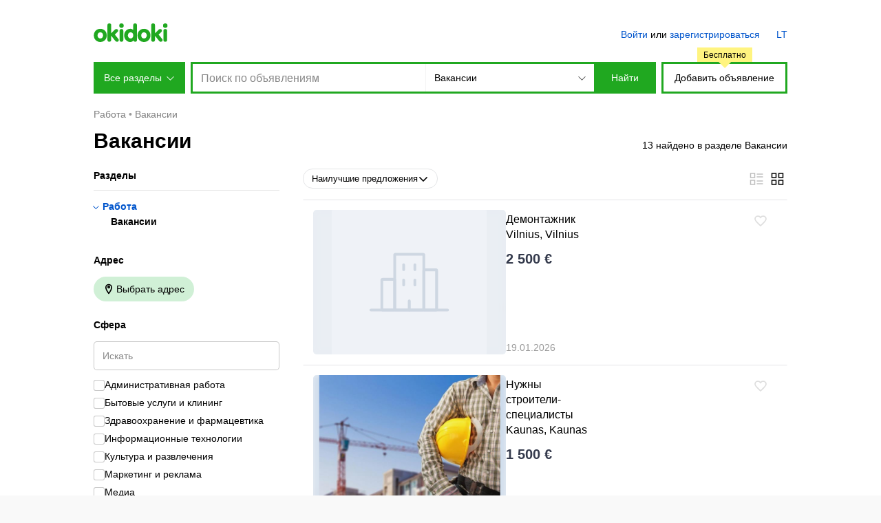

--- FILE ---
content_type: text/html; charset=utf-8
request_url: https://www.okidoki.lt/ru/buy/361267/
body_size: 13567
content:
<!doctype html>
<html lang="ru">
<head>
<meta charset="utf-8">
<title>Вакансии от работодателей на okidoki</title>
<meta name="format-detection" content="telephone=no">
<meta property="og:title" content="Вакансии от работодателей на okidoki">
<meta property="description" content="13 объявлений в разделе Вакансии. Находите свежие вакансии от прямых работодателей на okidoki.">
<meta property="og:description" content="13 объявлений в разделе Вакансии. Находите свежие вакансии от прямых работодателей на okidoki.">
<meta property="og:type" content="website">
<meta property="og:site_name" content="okidoki">
<link rel="apple-touch-icon" sizes="180x180" href="/apple-touch-icon.png">
<link rel="icon" type="image/png" sizes="32x32" href="/favicon-32x32.png">
<link rel="icon" type="image/png" sizes="16x16" href="/favicon-16x16.png">
<link rel="manifest" href="/site.webmanifest">
<meta name="theme-color" content="#20a820"/>
<link rel="canonical" href="https://www.okidoki.lt/ru/buy/361267/">
<link rel="alternate" media="only screen and (max-width: 640px)" href="https://m.okidoki.lt/ru/buy/361267/">
<link rel="alternate" href="https://www.okidoki.lt/buy/361267/" hreflang="lt">
<link rel="stylesheet" type="text/css" href="/assets/css/packed.04705375a2d8e120e014.css">
<script>
var isMobileVer = 0,
   language = 'ru',
   langUrl = '/ru',
   country = 'LT';
window.okidoki = window.okidoki || {};
window.okidoki.userId = '0';
window.okidoki.pageId = '';
window.okidoki.pageRoot = 'buy';
</script>
<script src="/assets/plugins/jquery/jquery.min.2c872dbe60f4ba70fb85.js"></script>
<script src="/assets/js/base.min.7f982397393d81b0f297.js"></script>
<script src="/assets/plugins/sentry/bundle.es5.min.a56f6361747c14bbc01f.js"></script>
<script src="/assets/plugins/protip/protip.min.28857d97dfb3b6333ab5.js"></script>
<script src="/assets/js/common/header.min.300a003e70a2f980c36c.js"></script>
<script src="/assets/js/categories/common.min.caf368f5f9b67e6aba09.js"></script>
<script src="/assets/js/common/lazyload.min.57c0e5bda79b4ac5247b.js"></script>
<script src="/assets/js/common/floatbanner.min.ae1a0fffa344e84cc39b.js"></script>
<script src="/assets/plugins/fancybox/jquery.fancybox.min.c8389dcc13e7b866152c.js"></script>
<script>(function(w,d,s,l,i){w[l]=w[l]||[];w[l].push({'gtm.start':
new Date().getTime(),event:'gtm.js'});var f=d.getElementsByTagName(s)[0],
j=d.createElement(s),dl=l!='dataLayer'?'&l='+l:'';j.async=true;j.src=
'https://www.googletagmanager.com/gtm.js?id='+i+dl;f.parentNode.insertBefore(j,f);
})(window,document,'script','dataLayer','GTM-W92JR6CD');</script>
<script async src="https://pagead2.googlesyndication.com/pagead/js/adsbygoogle.js"></script>
<script>(adsbygoogle = window.adsbygoogle || []).push({
google_ad_client: "ca-pub-1906744900210621",
enable_page_level_ads: true });
</script>
</head>
<body>
<noscript><iframe src="https://www.googletagmanager.com/ns.html?id=GTM-W92JR6CD" height="0" width="0" style="display:none;visibility:hidden"></iframe></noscript>
<script type="text/javascript" src="/assets/js/common/wresize.min.2c5c33541170de04bf46.js"></script>
<div class="nonsticky-header">
<div class="content">
<div id="top">
<div class="top-content">
<p id="logo">
<a href="/ru/">
<b>okidoki</b>
<svg xmlns="http://www.w3.org/2000/svg" width="108" height="27" viewBox="0 0 167 42"><title>okidoki</title><path d="M29.29557,27.11812C29.29557,35.40355,23.44936,42,14.6445,42,5.8464,42,0,35.40355,0,27.11812,0,18.83016,5.8464,12.233,14.6445,12.233,23.44936,12.233,29.29557,18.83016,29.29557,27.11812Zm-20.8958,0c0,3.79842,2.22244,6.96446,6.24458,6.96446,4.03255,0,6.24441-3.166,6.24441-6.96446,0-3.80171-2.21186-6.96752-6.24441-6.96752C10.62221,20.1506,8.39977,23.31641,8.39977,27.11812Zm119.61866,0C128.01843,35.40355,122.17222,42,113.36736,42c-8.7981,0-14.6445-6.59645-14.6445-14.88188,0-8.288,5.8464-14.88513,14.6445-14.88513C122.17222,12.233,128.01843,18.83016,128.01843,27.11812Zm-20.8958,0c0,3.79842,2.22244,6.96446,6.24457,6.96446,4.03255,0,6.24442-3.166,6.24442-6.96446,0-3.80171-2.21187-6.96752-6.24442-6.96752C109.34507,20.1506,107.12263,23.31641,107.12263,27.11812ZM30.76825,4.27671a4.22723,4.22723,0,1,1,8.45389,0V22.31312l6.87745-6.70185c1.46194-1.4249,2.71452-2.85,4.76837-2.85a3.891,3.891,0,0,1,4.11735,3.79936c0,1.47815-.97451,2.42819-2.97927,4.32832l-4.54919,4.37978,7.09682,8.76461c.86657,1.05473,2.0079,2.42495,2.0079,3.64015a3.92411,3.92411,0,0,1-4.17625,3.79988c-1.949,0-2.81573-.57879-4.60461-2.79621L39.32682,27.91135h-.10468V37.199a4.22721,4.22721,0,1,1-8.45389,0ZM62.47293,0a5.04128,5.04128,0,0,1,0,10.08256A4.95091,4.95091,0,0,1,57.53,5.04164,4.95258,4.95258,0,0,1,62.47293,0Zm-4.222,17.03565a4.22559,4.22559,0,1,1,8.45061,0V37.199a4.22559,4.22559,0,1,1-8.45061,0ZM97.53643,37.199A4.14612,4.14612,0,0,1,93.311,41.47335a4.36918,4.36918,0,0,1-3.95711-2.639A8.5292,8.5292,0,0,1,82.09036,42c-7.36817,0-13.57853-6.59645-13.57853-14.88188,0-8.288,6.21036-14.88513,13.57853-14.88513a10.02992,10.02992,0,0,1,6.99218,2.3221V4.27671a4.22723,4.22723,0,1,1,8.45389,0Zm-20.574-10.08087c0,3.79842,2.58351,6.96446,6.32158,6.96446,3.73789,0,5.79849-3.166,5.79849-6.96446,0-3.80171-2.0606-6.96752-5.79849-6.96752C79.546,20.1506,76.96247,23.31641,76.96247,27.11812ZM129.74505,4.27671a4.22723,4.22723,0,1,1,8.45389,0V22.31312l6.87767-6.70185c1.46172-1.4249,2.71449-2.85,4.76814-2.85a3.88912,3.88912,0,0,1,4.11754,3.79936c0,1.47815-.97484,2.42819-2.97927,4.32832l-4.54934,4.37978,7.09682,8.76461c.86982,1.05473,2.008,2.42495,2.008,3.64015a3.92009,3.92009,0,0,1-4.17625,3.79988c-1.949,0-2.81588-.57879-4.60479-2.79621l-8.45389-10.76579h-.10468V37.199a4.22721,4.22721,0,1,1-8.45389,0ZM161.468,0a5.04128,5.04128,0,1,1-5.04638,5.04164A5.02979,5.02979,0,0,1,161.468,0Zm-4.22876,17.03565a4.22558,4.22558,0,1,1,8.4506,0V37.199a4.22558,4.22558,0,1,1-8.4506,0Z" fill="#20a820"/></svg>
</a>
</p>
<!-- <div id="locate">
<div class="wrap">
<div id="location">
<p id="current-location"><svg focusable="false" xmlns="http://www.w3.org/2000/svg" width="12" height="12" viewBox="0 0 12 12"><path d="M11.9,0,0,5.3l5.8.8.5,5.5Z"/></svg><span><b>Литва</b></span></p>
<div id="location-menu">
<div class="bwrap">
<div class="b">
<form class="disablesubmit" action="/" method="post">
<p id="location-search" class="c"><span class="s"><label for="location-value" class="hidden">Найдите город или регион</label> <input type="text" size="30" maxlength="50" id="location-value" placeholder="Найдите город или регион"></span></p>
</form>
</div>
</div>
</div>
</div>
</div>
</div> -->
<div id="menu">
<div class="auth"><a href="/ru/login/">Войти</a> или <a href="/ru/register/">зарегистрироваться</a></div>
<ul><li class="lang">
<a href="/buy/361267/" title="Lietuviškai" hreflang="lt" rel="alternate">LT</a>
</li>
</ul>
</div>
</div>
</div>
<form class="disablesubmit" action="/ru/buy/all/" method="get">
<div id="header">
<div id="header-categories">
<p class="button">Все разделы<span></span></p>
<div class="panel">
<ul>
<li>
<p><a href="/ru/auto/">Транспорт</a></p>
    <div class="subcategories">
    <h3><a href="/ru/auto/">Транспорт</a></h3>
    <ul>
    <li><a href="/ru/buy/1601/">Автомобили</a></li><li><a href="/ru/buy/1604/">Водный транспорт</a></li><li><a href="/ru/buy/1605/">Другой транспорт</a></li><li><a href="/ru/buy/16051/">Коммерческий транспорт</a></li><li><a href="/ru/buy/1603/">Мототранспорт</a></li><li><a href="/ru/buy/16053/">Прицепы, автодома</a></li><li><a href="/ru/buy/16052/">Снегоходы</a></li><li><a href="/ru/buy/1602/">Товары и запчасти</a></li>
    </ul>
    </div>
</li>
<li>
<p><a href="/ru/realty/">Недвижимость</a></p>
    <div class="subcategories">
    <h3><a href="/ru/realty/">Недвижимость</a></h3>
    <ul>
    <li><a href="/ru/buy/1130/">Гаражи, парковки</a></li><li><a href="/ru/buy/1504/">Дома</a></li><li><a href="/ru/buy/1505/">Квартиры</a></li><li><a href="/ru/buy/1502/">Коммерческая недвижимость</a></li><li><a href="/ru/buy/1506/">Комнаты</a></li><li><a href="/ru/buy/1503/">Участки земли</a></li><li><a href="/ru/buy/1040/">Часть дома</a></li>
    </ul>
    </div>
</li>
<li>
<p><a href="/ru/buy/3612/">Работа</a></p>
    <div class="subcategories">
    <h3><a href="/ru/buy/3612/">Работа</a></h3>
    <ul>
    <li><a href="/ru/buy/361267/">Вакансии</a></li><li><a href="/ru/buy/361268/">Ищу работу, CV</a></li>
    </ul>
    </div>
</li>
<li>
<p><a href="/ru/buy/30/">Мода, стиль и красота</a></p>
    <div class="subcategories">
    <h3><a href="/ru/buy/30/">Мода, стиль и красота</a></h3>
    <ul>
    <li><a href="/ru/buy/3011/">Женская обувь</a></li><li><a href="/ru/buy/3010/">Женская одежда</a></li><li><a href="/ru/buy/3009/">Женские аксессуары, сумочки</a></li><li><a href="/ru/buy/361228/">Здоровье и красота</a></li><li><a href="/ru/buy/1153/">Карнавальные костюмы</a></li><li><a href="/ru/buy/3006/">Мужская обувь</a></li><li><a href="/ru/buy/3005/">Мужская одежда</a></li><li><a href="/ru/buy/3004/">Мужские аксессуары</a></li><li><a href="/ru/buy/1060/">Одежда для беременных и кормящих</a></li><li><a href="/ru/buy/3008/">Свадебная одежда, аксессуары</a></li><li><a href="/ru/buy/3007/">Униформа</a></li><li><a href="/ru/buy/33/">Ювелирные изделия и часы</a></li><li><a href="/ru/buy/3013/">Другая одежда</a></li>
    </ul>
    </div>
</li>
<li>
<p><a href="/ru/buy/3611/">Животные</a></p>
    <div class="subcategories">
    <h3><a href="/ru/buy/3611/">Животные</a></h3>
    <ul>
    <li><a href="/ru/buy/361214/">Аквариумистика</a></li><li><a href="/ru/buy/1124/">Вязка</a></li><li><a href="/ru/buy/361215/">Грызуны</a></li><li><a href="/ru/buy/361212/">Кошки</a></li><li><a href="/ru/buy/361213/">Птицы</a></li><li><a href="/ru/buy/361217/">Сельскохозяйственные животные</a></li><li><a href="/ru/buy/361211/">Собаки</a></li><li><a href="/ru/buy/2017/">Товары для животных</a></li><li><a href="/ru/buy/361216/">Экзотические животные</a></li>
    </ul>
    </div>
</li>
<li>
<p><a href="/ru/buy/20/">Дом и сад</a></p>
    <div class="subcategories">
    <h3><a href="/ru/buy/20/">Дом и сад</a></h3>
    <ul>
    <li><a href="/ru/buy/1175/">Бытовая техника</a></li><li><a href="/ru/buy/2016/">Грили</a></li><li><a href="/ru/buy/361241/">Дрова, брикеты, гранулы</a></li><li><a href="/ru/buy/2007/">Мебель и интерьер</a></li><li><a href="/ru/buy/2002/">Постельные принадлежности</a></li><li><a href="/ru/buy/2006/">Продукты и напитки</a></li><li><a href="/ru/buy/2003/">Ремонт и строительство</a></li><li><a href="/ru/buy/2008/">Сад и огород</a></li><li><a href="/ru/buy/2012/">Товары и посуда для кухни</a></li><li><a href="/ru/buy/2025/">Другое</a></li>
    </ul>
    </div>
</li>
<li>
<p><a href="/ru/buy/17/">Всё для бизнеса</a></p>
    <div class="subcategories">
    <h3><a href="/ru/buy/17/">Всё для бизнеса</a></h3>
    <ul>
    <li><a href="/ru/buy/2023/">Готовый бизнес</a></li><li><a href="/ru/buy/1246/">Оборудование для бизнеса</a></li>
    </ul>
    </div>
</li>
<li>
<p><a href="/ru/buy/23/">Развлечения и хобби</a></p>
    <div class="subcategories">
    <h3><a href="/ru/buy/23/">Развлечения и хобби</a></h3>
    <ul>
    <li><a href="/ru/buy/18/">Билеты</a></li><li><a href="/ru/buy/32/">Кино и DVD</a></li><li><a href="/ru/buy/24/">Книги и журналы</a></li><li><a href="/ru/buy/361236/">Коллекционирование</a></li><li><a href="/ru/buy/28/">Музыка</a></li><li><a href="/ru/buy/34/">Музыкальные инструменты</a></li><li><a href="/ru/buy/361223/">Настольные игры</a></li><li><a href="/ru/buy/1131/">Подарочные карты</a></li><li><a href="/ru/buy/29/">Путешествия и отдых</a></li><li><a href="/ru/buy/10/">Ремесла</a></li><li><a href="/ru/buy/3609/">Табакокурение</a></li>
    </ul>
    </div>
</li>
<li>
<p><a href="/ru/buy/35/">Услуги</a></p>
    <div class="subcategories">
    <h3><a href="/ru/buy/35/">Услуги</a></h3>
    <ul>
    <li><a href="/ru/buy/3504/">Графика и логотипы</a></li><li><a href="/ru/buy/1243/">Деловые услуги</a></li><li><a href="/ru/buy/21/">Здоровье и красота</a></li><li><a href="/ru/buy/3508/">Интернет, компьютеры</a></li><li><a href="/ru/buy/361264/">Ломбарды и скупка</a></li><li><a href="/ru/buy/3505/">Медиа, обработка, копии</a></li><li><a href="/ru/buy/361280/">Медицина</a></li><li><a href="/ru/buy/1197/">Недвижимость</a></li><li><a href="/ru/buy/1194/">Няни, сиделки</a></li><li><a href="/ru/buy/361285/">Оборудование, производство</a></li><li><a href="/ru/buy/1297/">Обслуживание, ремонт техники</a></li><li><a href="/ru/buy/3601/">Обучение, курсы</a></li><li><a href="/ru/buy/3503/">Одежда и ювелирные изделия на заказ</a></li><li><a href="/ru/buy/3506/">Печать</a></li><li><a href="/ru/buy/361281/">Питание, кейтеринг</a></li><li><a href="/ru/buy/3604/">Подарки, мероприятия</a></li><li><a href="/ru/buy/3502/">Развлечение</a></li><li><a href="/ru/buy/361282/">Ремонт одежды и обуви</a></li>
    </ul>
    </div>
</li>
<li>
<p><a href="/ru/buy/26/">Электроника</a></p>
    <div class="subcategories">
    <h3><a href="/ru/buy/26/">Электроника</a></h3>
    <ul>
    <li><a href="/ru/buy/2606/">Аудио и видео</a></li><li><a href="/ru/buy/2609/">Гаджеты и аксессуары</a></li><li><a href="/ru/buy/361235/">Дроны, квадрокоптеры</a></li><li><a href="/ru/buy/22/">Игры, игровые приставки, консоли</a></li><li><a href="/ru/buy/13/">Камеры и фото</a></li><li><a href="/ru/buy/2502/">Настольные компьютеры</a></li><li><a href="/ru/buy/2503/">Ноутбуки</a></li><li><a href="/ru/buy/2513/">Офисная техника и расходники</a></li><li><a href="/ru/buy/2514/">Планшеты, iPad и электронные книги</a></li><li><a href="/ru/buy/361222/">Смарт-часы, браслеты</a></li><li><a href="/ru/buy/14/">Телефоны</a></li><li><a href="/ru/buy/25/">Товары для компьютера</a></li><li><a href="/ru/buy/2617/">Другое</a></li>
    </ul>
    </div>
</li>
<li>
<p><a href="/ru/buy/19/">Детские товары</a></p>
    <div class="subcategories">
    <h3><a href="/ru/buy/19/">Детские товары</a></h3>
    <ul>
    <li><a href="/ru/buy/1904/">Автокресла</a></li><li><a href="/ru/buy/361240/">Аксессуары для колясок</a></li><li><a href="/ru/buy/1902/">Безопасность и здоровье</a></li><li><a href="/ru/buy/1906/">Детская мебель</a></li><li><a href="/ru/buy/1132/">Детская обувь</a></li><li><a href="/ru/buy/3001/">Детская одежда</a></li><li><a href="/ru/buy/1216/">Детские аксессуары</a></li><li><a href="/ru/buy/1909/">Игрушки</a></li><li><a href="/ru/buy/1907/">Книги для детей</a></li><li><a href="/ru/buy/1908/">Коляски</a></li><li><a href="/ru/buy/1903/">Купание</a></li><li><a href="/ru/buy/1901/">Оборудование</a></li><li><a href="/ru/buy/1905/">Питание</a></li><li><a href="/ru/buy/1106/">Подгузники и горшки</a></li><li><a href="/ru/buy/1910/">Другое</a></li>
    </ul>
    </div>
</li>
<li>
<p><a href="/ru/buy/31/">Спортивный инвентарь</a></p>
    <div class="subcategories">
    <h3><a href="/ru/buy/31/">Спортивный инвентарь</a></h3>
    <ul>
    <li><a href="/ru/buy/3103/">Велосипеды</a></li><li><a href="/ru/buy/3106/">Гольф</a></li><li><a href="/ru/buy/3110/">Дайвинг</a></li><li><a href="/ru/buy/361226/">Игры с мячом</a></li><li><a href="/ru/buy/3104/">Конный спорт</a></li><li><a href="/ru/buy/3111/">Лыжи и сноуборд</a></li><li><a href="/ru/buy/3107/">Охота</a></li><li><a href="/ru/buy/1170/">Пейнтбол и страйкбол</a></li><li><a href="/ru/buy/1169/">Роликовые коньки</a></li><li><a href="/ru/buy/3108/">Рыбалка</a></li><li><a href="/ru/buy/1282/">Самокаты и гироскутеры</a></li><li><a href="/ru/buy/3102/">Спортивная обувь</a></li><li><a href="/ru/buy/3101/">Спортивная одежда</a></li><li><a href="/ru/buy/361239/">Спортивное питание</a></li><li><a href="/ru/buy/1279/">Сёрфинг</a></li><li><a href="/ru/buy/3109/">Теннис</a></li><li><a href="/ru/buy/1275/">Фигурное катание</a></li><li><a href="/ru/buy/3105/">Фитнес</a></li>
    </ul>
    </div>
</li>
<li class="all"><a href="/ru/buy/">Все разделы</a></li>
</ul>
</div>
</div>
<div id="header-search">
<div class="wrap">
<div class="query"><input id="search_query" name="query" type="text" value="" size="60" maxlength="100" autocomplete="off" placeholder="Поиск по объявлениям" data-query=""></div>
<div class="categories">
<div class="oselect">
<div class="oselect-wrap">
<p><span class="oselect-title-wrap"><span class="oselect-title">Вакансии</span><span class="oselect-arrow"><svg focusable="false" width="11" height="6" viewBox="0 0 11 6"><path d="M5.5,5.99707.21.707.917,0,5.5,4.583,10.083,0l.707.707Z"/></svg></span></span></p>
<div class="oselect-holder">
<div class="oselect-holder-wrap">
<div>
<select name="c">
<option value="361267" selected>Вакансии</option>
<option value="0">Во всех разделах</option>
<option value="19">Детские товары</option>
<option value="20">Дом и сад</option>
<option value="3611">Животные</option>
<option value="30">Мода, стиль и красота</option>
<option value="15">Недвижимость</option>
<option value="3612">Работа</option>
<option value="23">Развлечения и хобби</option>
<option value="31">Спортивный инвентарь</option>
<option value="16">Транспорт</option>
<option value="35">Услуги</option>
<option value="26">Электроника</option>
<option value="17">Всё для бизнеса</option>
</select>
</div>
</div>
</div>
</div>
</div>
</div>
<p class="button"><input type="submit" value="Найти"></p>
</div>
</div>
<div id="header-add">
<p><a href="/ru/my/items/add/" class="js-gt-cil">Добавить объявление</a> <small><i>Бесплатно</i></small></p>
</div>
</div>
</form>
</div>
</div>
<div id="page">
<!-- <script>
var locationData = {
   linkRegionAll: { text:'Все объявления', url:'/ru/?gid=0' },
   linkRegionOnly: { text:'Все объявления региона' },
   linkRegionChange: { text:'Изменить регион' },
   regionPager: { textPrev: 'Предыдущие', textNext: 'Следующие', total:0 }
}
</script> -->
<div class="content">
<script>window.okidoki.catId = 361267;</script>
<ul itemscope itemtype="http://schema.org/BreadcrumbList" class="breadcrumbs">
<li class="home"><a href="/ru/">Объявления</a></li>
<li itemprop="itemListElement" itemscope itemtype="http://schema.org/ListItem">
<a itemprop="item" href="/ru/buy/3612/"><span itemprop="name">Работа</span></a>
<meta itemprop="position" content="1">
</li>
<li itemprop="itemListElement" itemscope itemtype="http://schema.org/ListItem">
<a itemprop="item" href="/ru/buy/361267/"><span itemprop="name">Вакансии</span></a>
<meta itemprop="position" content="2">
</li>
</ul>
<div id="category_header">
  <h1>Вакансии</h1>
  <div class="found">
    <span>13 найдено в разделе Вакансии</span>
  </div>
</div>
<form class="disablesubmit" action="/ru/buy/361267/" method="get" autocomplete="off">
<div id="category">
<div id="category-main">
<div id="category-big-list" class="b">
<div class="top">
<ul id="markers" data-expand="Ещё +">
  <li>
    <div class="marker marker--dropdown menu-select">
      <div class="menu-select-title">
        <span>Наилучшие предложения</span>
        <svg xmlns="http://www.w3.org/2000/svg" width="16" height="16" viewBox="0 0 16 16" fill="none" stroke="currentColor" stroke-width="1.5" stroke-miterlimit="10"><path d="M13.5 5.5L8 11L2.5 5.5"/></svg>
      </div>
      <div class="menu-select-drop">
        <div>
          <ul>
            <li><a href="/ru/buy/361267/?sort=2"><span>Новые сверху</span></a></li>
            <li><a href="/ru/buy/361267/?sort=3"><span>Старые сверху</span></a></li>
            <li><a href="/ru/buy/361267/?sort=4"><span>Дешевые сверху</span></a></li>
            <li><a href="/ru/buy/361267/?sort=5"><span>Дорогие сверху</span></a></li>
          </ul>
        </div>
      </div>
    </div>
  </li>
</ul>
<div class="view-manage">
  <div class="view-manage__opts">
    <ul id="view-type">
      <li class="view-big-list disabled">
        <span><svg xmlns="http://www.w3.org/2000/svg" width="24" height="24" viewBox="0 0 24 24" fill="none" stroke="currentColor" stroke-width="1.7"><path d="M12.5 5H21.5M12.5 9H21.5M12.5 15H21.5M12.5 19H21.5M3.5 4H9.5V10H3.5L3.5 4ZM3.5 14H9.5V20H3.5V14Z"/></svg></span>
      </li>
      <li class="view-gallery">
        <a href="/ru/buy/361267/?view=gallery"><svg xmlns="http://www.w3.org/2000/svg" width="24" height="24" viewBox="0 0 24 24" fill="none" stroke="currentColor" stroke-width="1.7"><path d="M4.5 14H10.5V20H4.5V14Z"/><path d="M4.5 4H10.5V10H4.5V4Z"/><path d="M14.5 4H20.5V10H14.5V4Z"/><path d="M14.5 14H20.5V20H14.5V14Z"/></svg></a>
      </li>
    </ul>
  </div>
</div>
</div>
  <h2>Объявления в разделе Вакансии</h2>
  <div class="classifieds classifieds--big-list">
    <ul>
    <li class="classifieds__item">
  <div class="horiz-offer-card horiz-offer-card--no-image horiz-offer-card--realty">
    <div class="horiz-offer-card__inner">
      <div class="horiz-offer-card__image horiz-offer-card__image--common">
        <a class="horiz-offer-card__image-link" href="/ru/item/demontazhnik/10805097/" title="Демонтажник" tabindex="-1">
          <img src="/assets/svg/offers/realty/no-image.svg" alt="Демонтажник" />
        </a>
      </div>
      <div class="horiz-offer-card__content">
        <div class="horiz-offer-card__content-row horiz-offer-card__content-row--top">
        <div class="horiz-offer-card__desc">
          <h3 class="horiz-offer-card__title">
            <a class="horiz-offer-card__title-link" href="/ru/item/demontazhnik/10805097/" title="Демонтажник">Демонтажник<br/>Vilnius, Vilnius</a>
          </h3>
          <div class="horiz-offer-card__price price">
              <span class="horiz-offer-card__price-value">
                  2 500 &euro;
              </span>
          </div>
        </div>
        <div class="horiz-offer-card__actions">
          <div class="horiz-offer-card__actions-item horiz-offer-card__actions-item--contacts">
            <div class="horiz-offer-card__contact-buttons">
            </div>
          </div>
          <div class="horiz-offer-card__actions-item horiz-offer-card__actions-item--favorites">
            <button id="fi10805097" class="fav-button" type="button" aria-label="Добавить в избранное" data-iid="10805097">
              <svg class="fav-button__icon fav-button__icon--star svg-icon svg-icon--star" xmlns="http://www.w3.org/2000/svg" width="24" height="24" viewBox="0 0 24 24" stroke-width="1.7"><path d="M15.6364 5C13.4545 5 12 7.1 12 7.1C12 7.1 10.5455 5 8.36364 5C4.72727 5 4 7.8 4 9.2C4 12 7.63636 14.8 12 19C16.3636 14.8 20 12 20 9.2C20 7.8 19.2727 5 15.6364 5Z"/></svg>
            </button>
          </div>
        </div>
        </div>
        <div class="horiz-offer-card__content-row horiz-offer-card__content-row--bottom">
          <div class="horiz-offer-card__details">
            <span class="horiz-offer-card__date">19.01.2026</span>
          </div>
        </div>
      </div>
    </div>
  </div>
</li>
<li class="classifieds__item">
  <div class="horiz-offer-card horiz-offer-card--realty">
    <div class="horiz-offer-card__inner">
      <div class="horiz-offer-card__image horiz-offer-card__image--common">
							<a class="horiz-offer-card__image-link" href="/ru/item/nuzhny-stroiteli-spetsialisty/10412221/" title="Нужны строители-специалисты" tabindex="-1">
                <noscript>
                  <img src="https://img6.okidoki.st/c/8/0/5/705831/10412221/23146425_8.jpg" alt="Нужны строители-специалисты" />
                </noscript>
                <img src="/i/common/px.gif" data-src="https://img6.okidoki.st/c/8/0/5/705831/10412221/23146425_8.jpg" alt="Нужны строители-специалисты" />
							</a>
      </div>
      <div class="horiz-offer-card__content">
        <div class="horiz-offer-card__content-row horiz-offer-card__content-row--top">
        <div class="horiz-offer-card__desc">
          <h3 class="horiz-offer-card__title">
            <a class="horiz-offer-card__title-link" href="/ru/item/nuzhny-stroiteli-spetsialisty/10412221/" title="Нужны строители-специалисты">Нужны строители-специалисты<br/>Kaunas, Kaunas</a>
          </h3>
          <div class="horiz-offer-card__price price">
              <span class="horiz-offer-card__price-value">
                  1 500 &euro;
              </span>
          </div>
        </div>
        <div class="horiz-offer-card__actions">
          <div class="horiz-offer-card__actions-item horiz-offer-card__actions-item--contacts">
            <div class="horiz-offer-card__contact-buttons">
            </div>
          </div>
          <div class="horiz-offer-card__actions-item horiz-offer-card__actions-item--favorites">
            <button id="fi10412221" class="fav-button" type="button" aria-label="Добавить в избранное" data-iid="10412221">
              <svg class="fav-button__icon fav-button__icon--star svg-icon svg-icon--star" xmlns="http://www.w3.org/2000/svg" width="24" height="24" viewBox="0 0 24 24" stroke-width="1.7"><path d="M15.6364 5C13.4545 5 12 7.1 12 7.1C12 7.1 10.5455 5 8.36364 5C4.72727 5 4 7.8 4 9.2C4 12 7.63636 14.8 12 19C16.3636 14.8 20 12 20 9.2C20 7.8 19.2727 5 15.6364 5Z"/></svg>
            </button>
          </div>
        </div>
        </div>
        <div class="horiz-offer-card__content-row horiz-offer-card__content-row--bottom">
          <div class="horiz-offer-card__details">
            <span class="horiz-offer-card__date">19.01.2026</span>
          </div>
        </div>
      </div>
    </div>
  </div>
</li>
<li class="classifieds__item">
  <div class="horiz-offer-card horiz-offer-card--no-image horiz-offer-card--realty">
    <div class="horiz-offer-card__inner">
      <div class="horiz-offer-card__image horiz-offer-card__image--common">
        <a class="horiz-offer-card__image-link" href="/ru/item/rabota-v-finliandii/9976662/" title="Работа в Финляндии" tabindex="-1">
          <img src="/assets/svg/offers/realty/no-image.svg" alt="Работа в Финляндии" />
        </a>
      </div>
      <div class="horiz-offer-card__content">
        <div class="horiz-offer-card__content-row horiz-offer-card__content-row--top">
        <div class="horiz-offer-card__desc">
          <h3 class="horiz-offer-card__title">
            <a class="horiz-offer-card__title-link" href="/ru/item/rabota-v-finliandii/9976662/" title="Работа в Финляндии">Работа в Финляндии<br/>Subačius, Panevėžys</a>
          </h3>
          <div class="horiz-offer-card__price price">
          </div>
        </div>
        <div class="horiz-offer-card__actions">
          <div class="horiz-offer-card__actions-item horiz-offer-card__actions-item--contacts">
            <div class="horiz-offer-card__contact-buttons">
            </div>
          </div>
          <div class="horiz-offer-card__actions-item horiz-offer-card__actions-item--favorites">
            <button id="fi9976662" class="fav-button" type="button" aria-label="Добавить в избранное" data-iid="9976662">
              <svg class="fav-button__icon fav-button__icon--star svg-icon svg-icon--star" xmlns="http://www.w3.org/2000/svg" width="24" height="24" viewBox="0 0 24 24" stroke-width="1.7"><path d="M15.6364 5C13.4545 5 12 7.1 12 7.1C12 7.1 10.5455 5 8.36364 5C4.72727 5 4 7.8 4 9.2C4 12 7.63636 14.8 12 19C16.3636 14.8 20 12 20 9.2C20 7.8 19.2727 5 15.6364 5Z"/></svg>
            </button>
          </div>
        </div>
        </div>
        <div class="horiz-offer-card__content-row horiz-offer-card__content-row--bottom">
          <div class="horiz-offer-card__details">
            <span class="horiz-offer-card__date">19.01.2026</span>
          </div>
        </div>
      </div>
    </div>
  </div>
</li>
<li class="classifieds__item">
  <div class="horiz-offer-card horiz-offer-card--no-image horiz-offer-card--realty">
    <div class="horiz-offer-card__inner">
      <div class="horiz-offer-card__image horiz-offer-card__image--common">
        <a class="horiz-offer-card__image-link" href="/ru/item/rabota-v-finliandii/9966896/" title="Работа в Финляндии" tabindex="-1">
          <img src="/assets/svg/offers/realty/no-image.svg" alt="Работа в Финляндии" />
        </a>
      </div>
      <div class="horiz-offer-card__content">
        <div class="horiz-offer-card__content-row horiz-offer-card__content-row--top">
        <div class="horiz-offer-card__desc">
          <h3 class="horiz-offer-card__title">
            <a class="horiz-offer-card__title-link" href="/ru/item/rabota-v-finliandii/9966896/" title="Работа в Финляндии">Работа в Финляндии<br/>Subačius, Panevėžys</a>
          </h3>
          <div class="horiz-offer-card__price price">
          </div>
        </div>
        <div class="horiz-offer-card__actions">
          <div class="horiz-offer-card__actions-item horiz-offer-card__actions-item--contacts">
            <div class="horiz-offer-card__contact-buttons">
            </div>
          </div>
          <div class="horiz-offer-card__actions-item horiz-offer-card__actions-item--favorites">
            <button id="fi9966896" class="fav-button" type="button" aria-label="Добавить в избранное" data-iid="9966896">
              <svg class="fav-button__icon fav-button__icon--star svg-icon svg-icon--star" xmlns="http://www.w3.org/2000/svg" width="24" height="24" viewBox="0 0 24 24" stroke-width="1.7"><path d="M15.6364 5C13.4545 5 12 7.1 12 7.1C12 7.1 10.5455 5 8.36364 5C4.72727 5 4 7.8 4 9.2C4 12 7.63636 14.8 12 19C16.3636 14.8 20 12 20 9.2C20 7.8 19.2727 5 15.6364 5Z"/></svg>
            </button>
          </div>
        </div>
        </div>
        <div class="horiz-offer-card__content-row horiz-offer-card__content-row--bottom">
          <div class="horiz-offer-card__details">
            <span class="horiz-offer-card__date">19.01.2026</span>
          </div>
        </div>
      </div>
    </div>
  </div>
</li>
<li class="classifieds__item">
  <div class="horiz-offer-card horiz-offer-card--realty">
    <div class="horiz-offer-card__inner">
      <div class="horiz-offer-card__image horiz-offer-card__image--common">
							<a class="horiz-offer-card__image-link" href="/ru/item/stroitelnaia-firma-ishchet-stroitelei-s-opytom/9527070/" title="Строительная фирма ищет строителей с опытом" tabindex="-1">
                <noscript>
                  <img src="https://img6.okidoki.st/c/7/7/1/671137/9527070/20959621_8.jpg" alt="Строительная фирма ищет строителей с опытом" />
                </noscript>
                <img src="/i/common/px.gif" data-src="https://img6.okidoki.st/c/7/7/1/671137/9527070/20959621_8.jpg" alt="Строительная фирма ищет строителей с опытом" />
							</a>
      </div>
      <div class="horiz-offer-card__content">
        <div class="horiz-offer-card__content-row horiz-offer-card__content-row--top">
        <div class="horiz-offer-card__desc">
          <h3 class="horiz-offer-card__title">
            <a class="horiz-offer-card__title-link" href="/ru/item/stroitelnaia-firma-ishchet-stroitelei-s-opytom/9527070/" title="Строительная фирма ищет строителей с опытом">Строительная фирма ищет строителей с опытом<br/>Kaunas, Kaunas</a>
          </h3>
          <div class="horiz-offer-card__price price">
          </div>
        </div>
        <div class="horiz-offer-card__actions">
          <div class="horiz-offer-card__actions-item horiz-offer-card__actions-item--contacts">
            <div class="horiz-offer-card__contact-buttons">
            </div>
          </div>
          <div class="horiz-offer-card__actions-item horiz-offer-card__actions-item--favorites">
            <button id="fi9527070" class="fav-button" type="button" aria-label="Добавить в избранное" data-iid="9527070">
              <svg class="fav-button__icon fav-button__icon--star svg-icon svg-icon--star" xmlns="http://www.w3.org/2000/svg" width="24" height="24" viewBox="0 0 24 24" stroke-width="1.7"><path d="M15.6364 5C13.4545 5 12 7.1 12 7.1C12 7.1 10.5455 5 8.36364 5C4.72727 5 4 7.8 4 9.2C4 12 7.63636 14.8 12 19C16.3636 14.8 20 12 20 9.2C20 7.8 19.2727 5 15.6364 5Z"/></svg>
            </button>
          </div>
        </div>
        </div>
        <div class="horiz-offer-card__content-row horiz-offer-card__content-row--bottom">
          <div class="horiz-offer-card__details">
            <span class="horiz-offer-card__date">19.01.2026</span>
          </div>
        </div>
      </div>
    </div>
  </div>
</li>
<li class="classifieds__item">
  <div class="horiz-offer-card horiz-offer-card--realty">
    <div class="horiz-offer-card__inner">
      <div class="horiz-offer-card__image horiz-offer-card__image--common">
							<a class="horiz-offer-card__image-link" href="/ru/item/trebuiutsia-sotrudniki/13386358/" title="Требуются сотрудники" tabindex="-1">
                <noscript>
                  <img src="https://img6.okidoki.st/c/1/3/5/3/1253939/13386358/37448074_8.jpg" alt="Требуются сотрудники" />
                </noscript>
                <img src="/i/common/px.gif" data-src="https://img6.okidoki.st/c/1/3/5/3/1253939/13386358/37448074_8.jpg" alt="Требуются сотрудники" />
							</a>
      </div>
      <div class="horiz-offer-card__content">
        <div class="horiz-offer-card__content-row horiz-offer-card__content-row--top">
        <div class="horiz-offer-card__desc">
          <h3 class="horiz-offer-card__title">
            <a class="horiz-offer-card__title-link" href="/ru/item/trebuiutsia-sotrudniki/13386358/" title="Требуются сотрудники">Требуются сотрудники<br/>Vilnius, Vilnius</a>
          </h3>
          <div class="horiz-offer-card__price price">
              <span class="horiz-offer-card__price-value">
                  2 000 &euro;
              </span>
          </div>
        </div>
        <div class="horiz-offer-card__actions">
          <div class="horiz-offer-card__actions-item horiz-offer-card__actions-item--contacts">
            <div class="horiz-offer-card__contact-buttons">
            </div>
          </div>
          <div class="horiz-offer-card__actions-item horiz-offer-card__actions-item--favorites">
            <button id="fi13386358" class="fav-button" type="button" aria-label="Добавить в избранное" data-iid="13386358">
              <svg class="fav-button__icon fav-button__icon--star svg-icon svg-icon--star" xmlns="http://www.w3.org/2000/svg" width="24" height="24" viewBox="0 0 24 24" stroke-width="1.7"><path d="M15.6364 5C13.4545 5 12 7.1 12 7.1C12 7.1 10.5455 5 8.36364 5C4.72727 5 4 7.8 4 9.2C4 12 7.63636 14.8 12 19C16.3636 14.8 20 12 20 9.2C20 7.8 19.2727 5 15.6364 5Z"/></svg>
            </button>
          </div>
        </div>
        </div>
        <div class="horiz-offer-card__content-row horiz-offer-card__content-row--bottom">
          <div class="horiz-offer-card__details">
            <span class="horiz-offer-card__date">16.01.2026</span>
          </div>
        </div>
      </div>
    </div>
  </div>
</li>
<li class="classifieds__item">
  <div class="horiz-offer-card horiz-offer-card--realty">
    <div class="horiz-offer-card__inner">
      <div class="horiz-offer-card__image horiz-offer-card__image--common">
				<div class="preview-photo-slider">
					<div class="preview-photo-slider-track">
						<div class="preview-photo-slide">
							<a class="horiz-offer-card__image-link" href="/ru/item/master-permanentnogo-makiiazha-i-esteticheskoi-dermopigmentatsii/6105466/" title="Мастер перманентного макияжа и эстетической дермопигментации" tabindex="-1">
                <noscript>
                  <img src="https://img7.okidoki.st/c/6/1/8/518863/6105466/12987836_8.jpg" alt="Мастер перманентного макияжа и эстетической дермопигментации" />
                </noscript>
                <img src="/i/common/px.gif" data-src="https://img7.okidoki.st/c/6/1/8/518863/6105466/12987836_8.jpg" alt="Мастер перманентного макияжа и эстетической дермопигментации" />
							</a>
						</div>
					</div>
				</div>
				<div class="hidden" data-preview-photo-slider-items='[{"photoFullsize_height":800,"if_loader":false,"photoPreview_src":"https://img5.okidoki.st/c/6/1/8/518863/6105466/12987834_8.jpg","photoFullsize_src":"https://img5.okidoki.st/c/6/1/8/518863/6105466/12987834_2.jpg","photoFullsize_width":618,"photoThumbnail_src":"https://img5.okidoki.st/c/6/1/8/518863/6105466/12987834_6.jpg","photoPreview_height":500,"pnr":1,"id":12987834,"if_main":false,"photoPreview_width":386},{"photoFullsize_height":800,"if_loader":false,"photoPreview_src":"https://img8.okidoki.st/c/6/1/8/518863/6105466/12987835_8.jpg","photoFullsize_src":"https://img8.okidoki.st/c/6/1/8/518863/6105466/12987835_2.jpg","photoFullsize_width":618,"photoThumbnail_src":"https://img8.okidoki.st/c/6/1/8/518863/6105466/12987835_6.jpg","photoPreview_height":500,"pnr":2,"id":12987835,"if_main":false,"photoPreview_width":386},{"photoFullsize_height":800,"if_loader":false,"photoPreview_src":"https://img7.okidoki.st/c/6/1/8/518863/6105466/12987836_8.jpg","photoFullsize_src":"https://img7.okidoki.st/c/6/1/8/518863/6105466/12987836_2.jpg","photoFullsize_width":618,"photoThumbnail_src":"https://img7.okidoki.st/c/6/1/8/518863/6105466/12987836_6.jpg","photoPreview_height":500,"pnr":3,"id":12987836,"if_main":true,"photoPreview_width":386}]'></div>
				<button type="button" class="preview-photo-slider-btn btn-prev" data-preview-photo-slider-nav="" data-direction="prev">
					<svg width="16" height="16" viewBox="0 0 16 16" fill="none" stroke="currentColor" stroke-width="1.7" xmlns="http://www.w3.org/2000/svg"><path d="M8 14.5L1.5 8L8 1.5" stroke-miterlimit="10"/><path d="M2 8H16"/></svg>
				</button>
				<button type="button" class="preview-photo-slider-btn btn-next" data-preview-photo-slider-nav="" data-direction="next">
					<svg width="16" height="16" viewBox="0 0 16 16" fill="none" stroke="currentColor" stroke-width="1.7" xmlns="http://www.w3.org/2000/svg"><path d="M8 14.5L1.5 8L8 1.5" stroke-miterlimit="10"/><path d="M2 8H16"/></svg>
				</button>
				<div class="horiz-offer-card__counts">
					<div class="horiz-offer-card__image-count">
						<span data-slide-count="">1 / 3</span>
					</div>
				</div>
      </div>
      <div class="horiz-offer-card__content">
        <div class="horiz-offer-card__content-row horiz-offer-card__content-row--top">
        <div class="horiz-offer-card__desc">
          <h3 class="horiz-offer-card__title">
            <a class="horiz-offer-card__title-link" href="/ru/item/master-permanentnogo-makiiazha-i-esteticheskoi-dermopigmentatsii/6105466/" title="Мастер перманентного макияжа и эстетической дермопигментации">Мастер перманентного макияжа и эстетической дермопигментации<br/>Kaunas, Kaunas</a>
          </h3>
          <div class="horiz-offer-card__price price">
              <span class="horiz-offer-card__price-value">
                  1 300 &euro;
              </span>
          </div>
        </div>
        <div class="horiz-offer-card__actions">
          <div class="horiz-offer-card__actions-item horiz-offer-card__actions-item--contacts">
            <div class="horiz-offer-card__contact-buttons">
            </div>
          </div>
          <div class="horiz-offer-card__actions-item horiz-offer-card__actions-item--favorites">
            <button id="fi6105466" class="fav-button" type="button" aria-label="Добавить в избранное" data-iid="6105466">
              <svg class="fav-button__icon fav-button__icon--star svg-icon svg-icon--star" xmlns="http://www.w3.org/2000/svg" width="24" height="24" viewBox="0 0 24 24" stroke-width="1.7"><path d="M15.6364 5C13.4545 5 12 7.1 12 7.1C12 7.1 10.5455 5 8.36364 5C4.72727 5 4 7.8 4 9.2C4 12 7.63636 14.8 12 19C16.3636 14.8 20 12 20 9.2C20 7.8 19.2727 5 15.6364 5Z"/></svg>
            </button>
          </div>
        </div>
        </div>
        <div class="horiz-offer-card__content-row horiz-offer-card__content-row--bottom">
          <div class="horiz-offer-card__details">
            <span class="horiz-offer-card__date">10.01.2026</span>
          </div>
        </div>
      </div>
    </div>
  </div>
</li>
<li class="classifieds__item">
  <div class="horiz-offer-card horiz-offer-card--realty">
    <div class="horiz-offer-card__inner">
      <div class="horiz-offer-card__image horiz-offer-card__image--common">
							<a class="horiz-offer-card__image-link" href="/ru/item/trebuiutsia-svarshchiki-135-metod-rabota-v-gorode-ahja/13548878/" title="Требуются сварщики 135 метод Работа в городе Ahja." tabindex="-1">
                <noscript>
                  <img src="https://img8.okidoki.st/c/8/1/2/712657/13548878/38352878_8.jpg" alt="Требуются сварщики 135 метод Работа в городе Ahja." />
                </noscript>
                <img src="/i/common/px.gif" data-src="https://img8.okidoki.st/c/8/1/2/712657/13548878/38352878_8.jpg" alt="Требуются сварщики 135 метод Работа в городе Ahja." />
							</a>
      </div>
      <div class="horiz-offer-card__content">
        <div class="horiz-offer-card__content-row horiz-offer-card__content-row--top">
        <div class="horiz-offer-card__desc">
          <h3 class="horiz-offer-card__title">
            <a class="horiz-offer-card__title-link" href="/ru/item/trebuiutsia-svarshchiki-135-metod-rabota-v-gorode-ahja/13548878/" title="Требуются сварщики 135 метод Работа в городе Ahja.">Требуются сварщики 135 метод Работа в городе Ahja.<br/>Švenčionėliai, Vilnius</a>
          </h3>
          <div class="horiz-offer-card__price price">
              <span class="horiz-offer-card__price-value">
                  10 &euro;
              </span>
          </div>
        </div>
        <div class="horiz-offer-card__actions">
          <div class="horiz-offer-card__actions-item horiz-offer-card__actions-item--contacts">
            <div class="horiz-offer-card__contact-buttons">
            </div>
          </div>
          <div class="horiz-offer-card__actions-item horiz-offer-card__actions-item--favorites">
            <button id="fi13548878" class="fav-button" type="button" aria-label="Добавить в избранное" data-iid="13548878">
              <svg class="fav-button__icon fav-button__icon--star svg-icon svg-icon--star" xmlns="http://www.w3.org/2000/svg" width="24" height="24" viewBox="0 0 24 24" stroke-width="1.7"><path d="M15.6364 5C13.4545 5 12 7.1 12 7.1C12 7.1 10.5455 5 8.36364 5C4.72727 5 4 7.8 4 9.2C4 12 7.63636 14.8 12 19C16.3636 14.8 20 12 20 9.2C20 7.8 19.2727 5 15.6364 5Z"/></svg>
            </button>
          </div>
        </div>
        </div>
        <div class="horiz-offer-card__content-row horiz-offer-card__content-row--bottom">
          <div class="horiz-offer-card__details">
            <span class="horiz-offer-card__date">05.01.2026</span>
          </div>
        </div>
      </div>
    </div>
  </div>
</li>
<li class="classifieds__item">
  <div class="horiz-offer-card horiz-offer-card--realty">
    <div class="horiz-offer-card__inner">
      <div class="horiz-offer-card__image horiz-offer-card__image--common">
							<a class="horiz-offer-card__image-link" href="/ru/item/trebuiutsia-fasadchiki-na-mokryi-fasad-estoniia/13548873/" title="Требуются фасадчики на мокрый фасад Эстония." tabindex="-1">
                <noscript>
                  <img src="https://img6.okidoki.st/c/8/1/2/712657/13548873/38352873_8.jpg" alt="Требуются фасадчики на мокрый фасад Эстония." />
                </noscript>
                <img src="/i/common/px.gif" data-src="https://img6.okidoki.st/c/8/1/2/712657/13548873/38352873_8.jpg" alt="Требуются фасадчики на мокрый фасад Эстония." />
							</a>
      </div>
      <div class="horiz-offer-card__content">
        <div class="horiz-offer-card__content-row horiz-offer-card__content-row--top">
        <div class="horiz-offer-card__desc">
          <h3 class="horiz-offer-card__title">
            <a class="horiz-offer-card__title-link" href="/ru/item/trebuiutsia-fasadchiki-na-mokryi-fasad-estoniia/13548873/" title="Требуются фасадчики на мокрый фасад Эстония.">Требуются фасадчики на мокрый фасад Эстония.<br/>Švenčionėliai, Vilnius</a>
          </h3>
          <div class="horiz-offer-card__price price">
              <span class="horiz-offer-card__price-value">
                  3 000 &euro;
              </span>
          </div>
        </div>
        <div class="horiz-offer-card__actions">
          <div class="horiz-offer-card__actions-item horiz-offer-card__actions-item--contacts">
            <div class="horiz-offer-card__contact-buttons">
            </div>
          </div>
          <div class="horiz-offer-card__actions-item horiz-offer-card__actions-item--favorites">
            <button id="fi13548873" class="fav-button" type="button" aria-label="Добавить в избранное" data-iid="13548873">
              <svg class="fav-button__icon fav-button__icon--star svg-icon svg-icon--star" xmlns="http://www.w3.org/2000/svg" width="24" height="24" viewBox="0 0 24 24" stroke-width="1.7"><path d="M15.6364 5C13.4545 5 12 7.1 12 7.1C12 7.1 10.5455 5 8.36364 5C4.72727 5 4 7.8 4 9.2C4 12 7.63636 14.8 12 19C16.3636 14.8 20 12 20 9.2C20 7.8 19.2727 5 15.6364 5Z"/></svg>
            </button>
          </div>
        </div>
        </div>
        <div class="horiz-offer-card__content-row horiz-offer-card__content-row--bottom">
          <div class="horiz-offer-card__details">
            <span class="horiz-offer-card__date">05.01.2026</span>
          </div>
        </div>
      </div>
    </div>
  </div>
</li>
<li class="classifieds__item">
  <div class="horiz-offer-card horiz-offer-card--realty">
    <div class="horiz-offer-card__inner">
      <div class="horiz-offer-card__image horiz-offer-card__image--common">
							<a class="horiz-offer-card__image-link" href="/ru/item/trebuiutsia-rabochie-na-solnechnye-paneli/13670951/" title="Требуются рабочие на солнечные панели" tabindex="-1">
                <noscript>
                  <img src="https://img5.okidoki.st/c/8/1/2/712657/13670951/39084491_8.jpg" alt="Требуются рабочие на солнечные панели" />
                </noscript>
                <img src="/i/common/px.gif" data-src="https://img5.okidoki.st/c/8/1/2/712657/13670951/39084491_8.jpg" alt="Требуются рабочие на солнечные панели" />
							</a>
      </div>
      <div class="horiz-offer-card__content">
        <div class="horiz-offer-card__content-row horiz-offer-card__content-row--top">
        <div class="horiz-offer-card__desc">
          <h3 class="horiz-offer-card__title">
            <a class="horiz-offer-card__title-link" href="/ru/item/trebuiutsia-rabochie-na-solnechnye-paneli/13670951/" title="Требуются рабочие на солнечные панели">Требуются рабочие на солнечные панели<br/>Vilnius, Vilnius</a>
          </h3>
          <div class="horiz-offer-card__price price">
          </div>
        </div>
        <div class="horiz-offer-card__actions">
          <div class="horiz-offer-card__actions-item horiz-offer-card__actions-item--contacts">
            <div class="horiz-offer-card__contact-buttons">
            </div>
          </div>
          <div class="horiz-offer-card__actions-item horiz-offer-card__actions-item--favorites">
            <button id="fi13670951" class="fav-button" type="button" aria-label="Добавить в избранное" data-iid="13670951">
              <svg class="fav-button__icon fav-button__icon--star svg-icon svg-icon--star" xmlns="http://www.w3.org/2000/svg" width="24" height="24" viewBox="0 0 24 24" stroke-width="1.7"><path d="M15.6364 5C13.4545 5 12 7.1 12 7.1C12 7.1 10.5455 5 8.36364 5C4.72727 5 4 7.8 4 9.2C4 12 7.63636 14.8 12 19C16.3636 14.8 20 12 20 9.2C20 7.8 19.2727 5 15.6364 5Z"/></svg>
            </button>
          </div>
        </div>
        </div>
        <div class="horiz-offer-card__content-row horiz-offer-card__content-row--bottom">
          <div class="horiz-offer-card__details">
            <span class="horiz-offer-card__date">04.01.2026</span>
          </div>
        </div>
      </div>
    </div>
  </div>
</li>
<li class="classifieds__item">
  <div class="horiz-offer-card horiz-offer-card--no-image horiz-offer-card--realty">
    <div class="horiz-offer-card__inner">
      <div class="horiz-offer-card__image horiz-offer-card__image--common">
        <a class="horiz-offer-card__image-link" href="/ru/item/ctroitelei-dlia-nashei-finskoi-komandy/11020513/" title="Cтроителей для нашей финской команды" tabindex="-1">
          <img src="/assets/svg/offers/realty/no-image.svg" alt="Cтроителей для нашей финской команды" />
        </a>
      </div>
      <div class="horiz-offer-card__content">
        <div class="horiz-offer-card__content-row horiz-offer-card__content-row--top">
        <div class="horiz-offer-card__desc">
          <h3 class="horiz-offer-card__title">
            <a class="horiz-offer-card__title-link" href="/ru/item/ctroitelei-dlia-nashei-finskoi-komandy/11020513/" title="Cтроителей для нашей финской команды">Cтроителей для нашей финской команды<br/>Vilnius, Vilnius</a>
          </h3>
          <div class="horiz-offer-card__price price">
              <span class="horiz-offer-card__price-value">
                  12 &euro;
              </span>
          </div>
        </div>
        <div class="horiz-offer-card__actions">
          <div class="horiz-offer-card__actions-item horiz-offer-card__actions-item--contacts">
            <div class="horiz-offer-card__contact-buttons">
            </div>
          </div>
          <div class="horiz-offer-card__actions-item horiz-offer-card__actions-item--favorites">
            <button id="fi11020513" class="fav-button" type="button" aria-label="Добавить в избранное" data-iid="11020513">
              <svg class="fav-button__icon fav-button__icon--star svg-icon svg-icon--star" xmlns="http://www.w3.org/2000/svg" width="24" height="24" viewBox="0 0 24 24" stroke-width="1.7"><path d="M15.6364 5C13.4545 5 12 7.1 12 7.1C12 7.1 10.5455 5 8.36364 5C4.72727 5 4 7.8 4 9.2C4 12 7.63636 14.8 12 19C16.3636 14.8 20 12 20 9.2C20 7.8 19.2727 5 15.6364 5Z"/></svg>
            </button>
          </div>
        </div>
        </div>
        <div class="horiz-offer-card__content-row horiz-offer-card__content-row--bottom">
          <div class="horiz-offer-card__details">
            <span class="horiz-offer-card__date">01.01.2026</span>
          </div>
        </div>
      </div>
    </div>
  </div>
</li>
<li class="classifieds__item">
  <div class="horiz-offer-card horiz-offer-card--realty">
    <div class="horiz-offer-card__inner">
      <div class="horiz-offer-card__image horiz-offer-card__image--common">
				<div class="preview-photo-slider">
					<div class="preview-photo-slider-track">
						<div class="preview-photo-slide">
							<a class="horiz-offer-card__image-link" href="/ru/item/trebuiutsia-stroiteli-v-finliandiiu-/10720866/" title="ТРЕБУЮТСЯ СТРОИТЕЛИ В ФИНЛЯНДИЮ !!!" tabindex="-1">
                <noscript>
                  <img src="https://img6.okidoki.st/c/8/4/3/743594/10720866/24150795_8.jpg" alt="ТРЕБУЮТСЯ СТРОИТЕЛИ В ФИНЛЯНДИЮ !!!" />
                </noscript>
                <img src="/i/common/px.gif" data-src="https://img6.okidoki.st/c/8/4/3/743594/10720866/24150795_8.jpg" alt="ТРЕБУЮТСЯ СТРОИТЕЛИ В ФИНЛЯНДИЮ !!!" />
							</a>
						</div>
					</div>
				</div>
				<div class="hidden" data-preview-photo-slider-items='[{"photoFullsize_height":800,"if_loader":false,"photoPreview_src":"https://img6.okidoki.st/c/8/4/3/743594/10720866/24150795_8.jpg","photoFullsize_src":"https://img6.okidoki.st/c/8/4/3/743594/10720866/24150795_2.jpg","photoFullsize_width":800,"photoThumbnail_src":"https://img6.okidoki.st/c/8/4/3/743594/10720866/24150795_6.jpg","photoPreview_height":500,"pnr":1,"id":24150795,"if_main":true,"photoPreview_width":500},{"photoFullsize_height":540,"if_loader":false,"photoPreview_src":"https://img7.okidoki.st/c/8/4/3/743594/10720866/24150796_8.jpg","photoFullsize_src":"https://img7.okidoki.st/c/8/4/3/743594/10720866/24150796_2.jpg","photoFullsize_width":1089,"photoThumbnail_src":"https://img7.okidoki.st/c/8/4/3/743594/10720866/24150796_6.jpg","photoPreview_height":298,"pnr":2,"id":24150796,"if_main":false,"photoPreview_width":600},{"photoFullsize_height":800,"if_loader":false,"photoPreview_src":"https://img6.okidoki.st/c/8/4/3/743594/10720866/24150797_8.jpg","photoFullsize_src":"https://img6.okidoki.st/c/8/4/3/743594/10720866/24150797_2.jpg","photoFullsize_width":397,"photoThumbnail_src":"https://img6.okidoki.st/c/8/4/3/743594/10720866/24150797_6.jpg","photoPreview_height":500,"pnr":3,"id":24150797,"if_main":false,"photoPreview_width":248}]'></div>
				<button type="button" class="preview-photo-slider-btn btn-prev" data-preview-photo-slider-nav="" data-direction="prev">
					<svg width="16" height="16" viewBox="0 0 16 16" fill="none" stroke="currentColor" stroke-width="1.7" xmlns="http://www.w3.org/2000/svg"><path d="M8 14.5L1.5 8L8 1.5" stroke-miterlimit="10"/><path d="M2 8H16"/></svg>
				</button>
				<button type="button" class="preview-photo-slider-btn btn-next" data-preview-photo-slider-nav="" data-direction="next">
					<svg width="16" height="16" viewBox="0 0 16 16" fill="none" stroke="currentColor" stroke-width="1.7" xmlns="http://www.w3.org/2000/svg"><path d="M8 14.5L1.5 8L8 1.5" stroke-miterlimit="10"/><path d="M2 8H16"/></svg>
				</button>
				<div class="horiz-offer-card__counts">
					<div class="horiz-offer-card__image-count">
						<span data-slide-count="">1 / 3</span>
					</div>
				</div>
      </div>
      <div class="horiz-offer-card__content">
        <div class="horiz-offer-card__content-row horiz-offer-card__content-row--top">
        <div class="horiz-offer-card__desc">
          <h3 class="horiz-offer-card__title">
            <a class="horiz-offer-card__title-link" href="/ru/item/trebuiutsia-stroiteli-v-finliandiiu-/10720866/" title="ТРЕБУЮТСЯ СТРОИТЕЛИ В ФИНЛЯНДИЮ !!!">ТРЕБУЮТСЯ СТРОИТЕЛИ В ФИНЛЯНДИЮ !!!<br/>Vilnius, Vilnius</a>
          </h3>
          <div class="horiz-offer-card__price price">
              <span class="horiz-offer-card__price-value">
                  3 500 &euro;
              </span>
          </div>
        </div>
        <div class="horiz-offer-card__actions">
          <div class="horiz-offer-card__actions-item horiz-offer-card__actions-item--contacts">
            <div class="horiz-offer-card__contact-buttons">
            </div>
          </div>
          <div class="horiz-offer-card__actions-item horiz-offer-card__actions-item--favorites">
            <button id="fi10720866" class="fav-button" type="button" aria-label="Добавить в избранное" data-iid="10720866">
              <svg class="fav-button__icon fav-button__icon--star svg-icon svg-icon--star" xmlns="http://www.w3.org/2000/svg" width="24" height="24" viewBox="0 0 24 24" stroke-width="1.7"><path d="M15.6364 5C13.4545 5 12 7.1 12 7.1C12 7.1 10.5455 5 8.36364 5C4.72727 5 4 7.8 4 9.2C4 12 7.63636 14.8 12 19C16.3636 14.8 20 12 20 9.2C20 7.8 19.2727 5 15.6364 5Z"/></svg>
            </button>
          </div>
        </div>
        </div>
        <div class="horiz-offer-card__content-row horiz-offer-card__content-row--bottom">
          <div class="horiz-offer-card__details">
            <span class="horiz-offer-card__date">01.01.2026</span>
          </div>
        </div>
      </div>
    </div>
  </div>
</li>
<li class="classifieds__item">
  <div class="horiz-offer-card horiz-offer-card--realty">
    <div class="horiz-offer-card__inner">
      <div class="horiz-offer-card__image horiz-offer-card__image--common">
							<a class="horiz-offer-card__image-link" href="/ru/item/hss-team-nederland-priglashaet-na-rabotu-plotnikov/6729970/" title="HSS Team Nederland приглашает на работу плотников" tabindex="-1">
                <noscript>
                  <img src="https://img6.okidoki.st/c/6/5/7/557853/6729970/14376462_8.jpg" alt="HSS Team Nederland приглашает на работу плотников" />
                </noscript>
                <img src="/i/common/px.gif" data-src="https://img6.okidoki.st/c/6/5/7/557853/6729970/14376462_8.jpg" alt="HSS Team Nederland приглашает на работу плотников" />
							</a>
      </div>
      <div class="horiz-offer-card__content">
        <div class="horiz-offer-card__content-row horiz-offer-card__content-row--top">
        <div class="horiz-offer-card__desc">
          <h3 class="horiz-offer-card__title">
            <a class="horiz-offer-card__title-link" href="/ru/item/hss-team-nederland-priglashaet-na-rabotu-plotnikov/6729970/" title="HSS Team Nederland приглашает на работу плотников">HSS Team Nederland приглашает на работу плотников<br/>Vilnius, Vilnius</a>
          </h3>
          <div class="horiz-offer-card__price price">
          </div>
        </div>
        <div class="horiz-offer-card__actions">
          <div class="horiz-offer-card__actions-item horiz-offer-card__actions-item--contacts">
            <div class="horiz-offer-card__contact-buttons">
            </div>
          </div>
          <div class="horiz-offer-card__actions-item horiz-offer-card__actions-item--favorites">
            <button id="fi6729970" class="fav-button" type="button" aria-label="Добавить в избранное" data-iid="6729970">
              <svg class="fav-button__icon fav-button__icon--star svg-icon svg-icon--star" xmlns="http://www.w3.org/2000/svg" width="24" height="24" viewBox="0 0 24 24" stroke-width="1.7"><path d="M15.6364 5C13.4545 5 12 7.1 12 7.1C12 7.1 10.5455 5 8.36364 5C4.72727 5 4 7.8 4 9.2C4 12 7.63636 14.8 12 19C16.3636 14.8 20 12 20 9.2C20 7.8 19.2727 5 15.6364 5Z"/></svg>
            </button>
          </div>
        </div>
        </div>
        <div class="horiz-offer-card__content-row horiz-offer-card__content-row--bottom">
          <div class="horiz-offer-card__details">
            <span class="horiz-offer-card__date">31.12.2025</span>
          </div>
        </div>
      </div>
    </div>
  </div>
</li>
    </ul>
  </div>
  <div class="pager">
    <div class="pager__left">
      <p class="pager__current"><span class="pager__current--offset">1</span>-<span class="pager__current--offset-end">13</span> из <span class="pager__current--total">13</span></p>
    </div>
    <div class="pager__center">
    </div>
    <div class="pager__right">
        <div class="pager__per-page">
          <div class="c">
            <div class="menu-select" data-arrow-icon="svg_arrow_v2">
              <p><b><span>Показывать по 50</span></b></p>
              <div class="menu-select-drop">
                <div>
                  <ul>
                      <li>
                        <a href="/ru/buy/361267/?pp=25" rel="nofollow" title="Показывать по 25">25</a>
                      </li>
                      <li>
                        <a href="/ru/buy/361267/?pp=100" rel="nofollow" title="Показывать по 100">100</a>
                      </li>
                      <li>
                        <a href="/ru/buy/361267/?pp=200" rel="nofollow" title="Показывать по 200">200</a>
                      </li>
                  </ul>
                </div>
              </div>
            </div>
          </div>
        </div>
    </div>
  </div>
</div>
</div>
<div id="category-sidebar">
<div class="b">
<h3>Разделы</h3>
<ul id="browse-categories" class="with-category-up">
<li class="category category-up"><b><a href="/ru/buy/3612/"><svg focusable="false" width="5" height="9" viewBox="0 0 5 9"><path d="M0,4.4,4.4,0,5,.6,1.2,4.4,5,8.3l-.6.6Z"/></svg>Работа</a></b></li>
<li class="category category-up">
<p><a id="current-category" href="/ru/buy/361267/"><b>Вакансии</b></a></p>
</li>
</ul>
<div id="filters" data-select-search="true">
<div class="filters">
<div class="filters-block js-numbersOnlyInside">
<!-- Address -->
<p class="filter-title"><label><b>Адрес</b></label></p>
<input id="search_region" class="location-search-ids" type="hidden" name="as_r" value=""/>
<input id="search_municipality" class="location-search-ids" type="hidden" name="as_m" value=""/>
<input id="search_place" class="location-search-ids" type="hidden" name="as_p" value=""/>
<input id="search_ignore" class="location-search-ids" type="hidden" name="as_i" value=""/>
<div id="location_filter" class="filter-item">
    <button id="choose_location" class="ok-button ok-button--secondary" type="button" data-opener-r="" data-opener-m="">
        <svg xmlns="http://www.w3.org/2000/svg" width="16" height="16" viewBox="0 0 16 16" fill="none" stroke="currentColor" stroke-width="1.7" stroke-linejoin="round">
            <path d="M12.1998 5.6401C12.1998 8.7441 7.9998 14.4001 7.9998 14.4001C7.9998 14.4001 3.7998 8.7441 3.7998 5.6401C3.7998 3.3361 5.6478 1.6001 7.9998 1.6001C10.3518 1.6001 12.1998 3.3441 12.1998 5.6401Z"/>
            <path d="M7.9998 6.4C7.3358 6.4 6.7998 5.864 6.7998 5.2C6.7998 4.536 7.3358 4 7.9998 4C8.6638 4 9.1998 4.536 9.1998 5.2C9.1998 5.864 8.6638 6.4 7.9998 6.4Z"/>
        </svg>
        <span>Выбрать адрес</span>
    </button>
</div>
<!-- Any regular filters -->
<!-- this is checkbox list -->
<p class="filter-title"><label><b>Сфера</b></label></p>
<div class="filter-item filter-item--with-search"><ul class="checkbox-list">
<li data-top="1" class="ok-checkbox"><input class="mgc mgc-primary" type="checkbox" name="c323" id="c323_4804" value="4804"> <label for="c323_4804">Административная работа</label></li>
<li data-top="1" class="ok-checkbox"><input class="mgc mgc-primary" type="checkbox" name="c323" id="c323_4805" value="4805"> <label for="c323_4805">Бытовые услуги и клининг</label></li>
<li data-top="1" class="ok-checkbox"><input class="mgc mgc-primary" type="checkbox" name="c323" id="c323_4806" value="4806"> <label for="c323_4806">Здравоохранение и фармацевтика</label></li>
<li data-top="1" class="ok-checkbox"><input class="mgc mgc-primary" type="checkbox" name="c323" id="c323_4807" value="4807"> <label for="c323_4807">Информационные технологии</label></li>
<li data-top="1" class="ok-checkbox"><input class="mgc mgc-primary" type="checkbox" name="c323" id="c323_4808" value="4808"> <label for="c323_4808">Культура и развлечения</label></li>
<li data-top="1" class="ok-checkbox"><input class="mgc mgc-primary" type="checkbox" name="c323" id="c323_4809" value="4809"> <label for="c323_4809">Маркетинг и реклама</label></li>
<li data-top="1" class="ok-checkbox"><input class="mgc mgc-primary" type="checkbox" name="c323" id="c323_4810" value="4810"> <label for="c323_4810">Медиа</label></li>
<li data-top="1" class="ok-checkbox"><input class="mgc mgc-primary" type="checkbox" name="c323" id="c323_4811" value="4811"> <label for="c323_4811">Образование и наука</label></li>
<li class="ok-checkbox"><input class="mgc mgc-primary" type="checkbox" name="c323" id="c323_4812" value="4812"> <label for="c323_4812">Продажи</label></li>
<li class="ok-checkbox"><input class="mgc mgc-primary" type="checkbox" name="c323" id="c323_4813" value="4813"> <label for="c323_4813">Промышленность и производство</label></li>
<li class="ok-checkbox"><input class="mgc mgc-primary" type="checkbox" name="c323" id="c323_4814" value="4814"> <label for="c323_4814">Рестораны и общепит</label></li>
<li class="ok-checkbox"><input class="mgc mgc-primary" type="checkbox" name="c323" id="c323_4815" value="4815"> <label for="c323_4815">Сельское хозяйство</label></li>
<li class="ok-checkbox"><input class="mgc mgc-primary" type="checkbox" name="c323" id="c323_4816" value="4816"> <label for="c323_4816">Спорт и красота</label></li>
<li class="ok-checkbox"><input class="mgc mgc-primary" type="checkbox" name="c323" id="c323_4817" value="4817"> <label for="c323_4817">Строительство и недвижимость</label></li>
<li class="ok-checkbox"><input class="mgc mgc-primary" type="checkbox" name="c323" id="c323_4818" value="4818"> <label for="c323_4818">Техника и механика</label></li>
<li class="ok-checkbox"><input class="mgc mgc-primary" type="checkbox" name="c323" id="c323_4819" value="4819"> <label for="c323_4819">Транспорт и логистика</label></li>
<li class="ok-checkbox"><input class="mgc mgc-primary" type="checkbox" name="c323" id="c323_4820" value="4820"> <label for="c323_4820">Туризм</label></li>
<li class="ok-checkbox"><input class="mgc mgc-primary" type="checkbox" name="c323" id="c323_4821" value="4821"> <label for="c323_4821">Управление</label></li>
<li class="ok-checkbox"><input class="mgc mgc-primary" type="checkbox" name="c323" id="c323_4822" value="4822"> <label for="c323_4822">Финансы</label></li>
<li class="ok-checkbox"><input class="mgc mgc-primary" type="checkbox" name="c323" id="c323_4823" value="4823"> <label for="c323_4823">Электроника и телекоммуникации</label></li>
<li class="ok-checkbox"><input class="mgc mgc-primary" type="checkbox" name="c323" id="c323_4824" value="4824"> <label for="c323_4824">Энергетика</label></li>
</ul>
</div>
<!-- this is checkbox list -->
<p class="filter-title"><label><b>График работы</b></label></p>
<div class="filter-item filter-item--with-search"><ul class="checkbox-list">
<li data-top="1" class="ok-checkbox"><input class="mgc mgc-primary" type="checkbox" name="c336" id="c336_4853" value="4853"> <label for="c336_4853">Неполный день</label></li>
<li data-top="1" class="ok-checkbox"><input class="mgc mgc-primary" type="checkbox" name="c336" id="c336_4852" value="4852"> <label for="c336_4852">Полный день</label></li>
<li data-top="1" class="ok-checkbox"><input class="mgc mgc-primary" type="checkbox" name="c336" id="c336_4854" value="4854"> <label for="c336_4854">Свободный график</label></li>
<li data-top="1" class="ok-checkbox"><input class="mgc mgc-primary" type="checkbox" name="c336" id="c336_4855" value="4855"> <label for="c336_4855">Сменный график</label></li>
<li data-top="1" class="ok-checkbox"><input class="mgc mgc-primary" type="checkbox" name="c336" id="c336_4856" value="4856"> <label for="c336_4856">Удаленная работа</label></li>
</ul>
</div>
<!-- this is checkbox list -->
<p class="filter-title"><label><b>Частота выплат</b></label></p>
<div class="filter-item filter-item--with-search"><ul class="checkbox-list">
<li data-top="1" class="ok-checkbox"><input class="mgc mgc-primary" type="checkbox" name="c337" id="c337_4858" value="4858"> <label for="c337_4858">Дважды в месяц</label></li>
<li data-top="1" class="ok-checkbox"><input class="mgc mgc-primary" type="checkbox" name="c337" id="c337_4859" value="4859"> <label for="c337_4859">Каждый день</label></li>
<li data-top="1" class="ok-checkbox"><input class="mgc mgc-primary" type="checkbox" name="c337" id="c337_4857" value="4857"> <label for="c337_4857">Почасовая оплата</label></li>
<li data-top="1" class="ok-checkbox"><input class="mgc mgc-primary" type="checkbox" name="c337" id="c337_6209" value="6209"> <label for="c337_6209">Раз в месяц</label></li>
</ul>
</div>
<!-- this is checkbox list -->
<p class="filter-title"><label><b>Опыт работы</b></label></p>
<div class="filter-item filter-item--with-search"><ul class="checkbox-list">
<li data-top="1" class="ok-checkbox"><input class="mgc mgc-primary" type="checkbox" name="c338" id="c338_4861" value="4861"> <label for="c338_4861">Более 1 года</label></li>
<li data-top="1" class="ok-checkbox"><input class="mgc mgc-primary" type="checkbox" name="c338" id="c338_4864" value="4864"> <label for="c338_4864">Более 10 лет</label></li>
<li data-top="1" class="ok-checkbox"><input class="mgc mgc-primary" type="checkbox" name="c338" id="c338_4862" value="4862"> <label for="c338_4862">Более 3 лет</label></li>
<li data-top="1" class="ok-checkbox"><input class="mgc mgc-primary" type="checkbox" name="c338" id="c338_4863" value="4863"> <label for="c338_4863">Более 5 лет</label></li>
<li data-top="1" class="ok-checkbox"><input class="mgc mgc-primary" type="checkbox" name="c338" id="c338_4860" value="4860"> <label for="c338_4860">Не имеет значения</label></li>
</ul>
</div>
<!-- Ad type -->
<!-- Price -->
<p class="filter-title"><label><b>Цена</b></label></p>
<div class="filter-item js-numbersOnlyInside">
    <ul class="realty__input-wrapper range-input-pair">
        <li class="ok-input">
            <input type="text" placeholder="От" name="price_from_value" value="" maxlength="10">
            <span class="js-mc-merged"> &euro;</span>
        </li>
        <li class="ok-input">
            <input type="text" placeholder="До" name="price_to_value" value="" maxlength="10">
            <span class="js-mc-merged"> &euro;</span>
        </li>
    </ul>
</div>
<p class="filter-title"><label><b>Продавцы</b></label></p>
<div class="filter-item checkbox-buttons checkbox-buttons--radio">
  <ul class="checkbox-list">
    <li class="ok-checkbox"><input type="radio" name="sellers" id="sellers1" value="1" checked> <label for="sellers1">Все</label></li>
    <li class="ok-checkbox"><input type="radio" name="sellers" id="sellers2" value="2"> <label for="sellers2">Частные</label></li>
    <li class="ok-checkbox"><input type="radio" name="sellers" id="sellers3" value="3"> <label for="sellers3">Фирмы</label></li>
  </ul>
</div>
<p class="filter-title"><label><b>Разное</b></label></p>
<div class="filter-item">
<ul class="checkbox-list">
<li class="checkbox"><input class="mgc mgc-primary" type="checkbox" name="bestoffer" id="fbestoffer"> <label for="fbestoffer">Можно торговаться</label></li>
<li class="checkbox"><input class="mgc mgc-primary" type="checkbox" name="video" id="fvideo"> <label for="fvideo">Только с видео</label></li>
<li class="checkbox"><input class="mgc mgc-primary" type="checkbox" name="urgent" id="furgent"> <label for="furgent">Срочно</label></li>
</ul>
</div>
<script>
window.okidoki.filterLocale = { search: 'Искать', notFound: 'Ничего не найдено' };
</script>
</div>
</div>
</div>
<p id="filter_search_submit">
  <button class="ok-button ok-button--primary ok-button--100" type="submit">
    <span>Найти</span>
  </button>
</p>
<button class="ok-button ok-button--grey ok-button--100 js-redirect-item" type="button" data-redirect="/ru/buy/361267/?gid=">
  <span>Очистить фильтры</span>
</button>
<div class="category-adsleft"><ins class="adsbygoogle" data-ad-client="ca-pub-1906744900210621" data-ad-slot="2553964711" data-ad-format="auto"></ins>
<script>(adsbygoogle=window.adsbygoogle || []).push({});</script></div>
</div>
</div>
</div>
</form>
<!-- Address modal -->
<div id="address_modal_content" class="hidden">
    <div class="ok-modal address-modal">
        <div class="ok-modal__header"><h4>Адрес</h4></div>
        <div class="ok-modal__content">
            <div class="address-modal__content address-modal__content--top">
                <div class="address-modal__section address-modal__section--popular">
                    <p><b>Популярные</b></p>
                    <ul class="checkbox-list">
                            <li class="ok-checkbox"><input class="mgr mgr-primary" type="radio" name="place" id="place97028" value="97028" data-type="place" data-title-full="Vilnius"> <label for="place97028">Vilnius</label></li>
                            <li class="ok-checkbox"><input class="mgr mgr-primary" type="radio" name="place" id="place97029" value="97029" data-type="place" data-title-full="Kaunas"> <label for="place97029">Kaunas</label></li>
                            <li class="ok-checkbox"><input class="mgr mgr-primary" type="radio" name="place" id="place97030" value="97030" data-type="place" data-title-full="Klaipėda"> <label for="place97030">Klaipėda</label></li>
                            <li class="ok-checkbox"><input class="mgr mgr-primary" type="radio" name="place" id="place97031" value="97031" data-type="place" data-title-full="Šiauliai"> <label for="place97031">Šiauliai</label></li>
                            <li class="ok-checkbox"><input class="mgr mgr-primary" type="radio" name="place" id="place97032" value="97032" data-type="place" data-title-full="Panevėžys"> <label for="place97032">Panevėžys</label></li>
                            <li class="ok-checkbox"><input class="mgr mgr-primary" type="radio" name="place" id="place97033" value="97033" data-type="place" data-title-full="Alytus"> <label for="place97033">Alytus</label></li>
                    </ul>
                </div>
                <div class="address-modal__section address-modal__section--search">
                    <input type="hidden" id="selected_address_id" val="">
                    <input type="hidden" id="selected_address_type" val="">
                    <div class="ok-input ok-input--100">
                        <input id="address_lookup" type="text" name="address_lookup" placeholder="Поиск" data-current="" data-last-saved="">
                        <svg xmlns="http://www.w3.org/2000/svg" width="16" height="17" viewBox="0 0 16 17" fill="none" stroke="currentColor" stroke-width="1.7" stroke-miterlimit="10">
                            <path d="M15 15.5L10 10.5M11 6.5C11 9.26 8.76 11.5 6 11.5C3.24 11.5 1 9.26 1 6.5C1 3.74 3.24 1.5 6 1.5C8.76 1.5 11 3.74 11 6.5Z"/>
                        </svg>
                    </div>
                    <div class="address-modal__search-results hidden">
                        <ul></ul>
                    </div>
                </div>
                <div class="address-modal__section address-modal__section--results hidden"></div>
            </div>
            <div class="ok-modal__buttons buttons address-modal__buttons">
                <button id="address_search_clear" class="ok-button ok-button--secondary" type="button">
                    <span>Очистить</span>
                </button>
                <button id="address_search_submit" class="ok-button ok-button--primary" type="button">
                    <span>Найти</span>
                </button>
            </div>
        </div>
    </div>
</div>
<div id="advice_modal_content" class="hidden">
  <div class="advice-modal modal">
    <div class="wrap modal-header">
      <h2></h2>
    </div>
    <div class="wrap modal-content">
      <div class="advice-number-wrapper">
        <a href="#">
          <svg focusable="false" xmlns="http://www.w3.org/2000/svg" height="20" width="20" viewBox="0 0 511.992 511.992" xml:space="preserve"><path d="m387.035 318.092c-10.389-10.389-24.242-16.109-39.008-16.109s-28.617 5.719-39.008 16.107l-17.799 17.801-115.107-115.124c4.875-4.877 11.07-11.072 17.792-17.793 10.388-10.388 16.106-24.242 16.104-39.012-.002-14.768-5.724-28.621-16.11-39.006l-45.434-45.441c-10.39-10.388-24.244-16.108-39.012-16.108-14.766 0-28.619 5.72-39.012 16.108l-28.113 28.116c-.1.094-.197.188-.293.285-27.108 27.107-42.036 63.151-42.035 101.493s14.933 74.386 42.044 101.491l159.043 159.049c27.111 27.112 63.158 42.043 101.497 42.043 38.199 0 74.119-14.82 101.193-41.741.104-.098.207-.197.309-.299l28.4-28.4c21.508-21.511 21.506-56.511-.006-78.02z"/><path d="m437.018 74.975c-71.403-71.405-178.479-94.184-272.792-58.031-7.736 2.965-11.604 11.639-8.639 19.374s11.64 11.607 19.375 8.638c83.27-31.918 177.804-11.809 240.843 51.232 63.043 63.036 83.15 157.576 51.227 240.852-2.965 7.735.902 16.41 8.639 19.375 1.766.678 3.58.998 5.365.998 6.033 0 11.721-3.666 14.01-9.635 36.155-94.321 13.378-201.403-58.028-272.803z"/><path d="m426.645 304.474c.965.187 1.924.276 2.869.276 7.041 0 13.322-4.981 14.711-12.151 12.143-62.703-7.539-127.07-52.648-172.18-45.402-45.41-110.15-65.014-173.204-52.449-8.124 1.62-13.397 9.519-11.777 17.643 1.618 8.125 9.52 13.395 17.643 11.779 53.197-10.604 107.825 5.934 146.124 44.239 38.055 38.054 54.656 92.358 44.41 145.265-1.577 8.132 3.739 16.002 11.872 17.578z"/><path d="m290.323 133.217c-7.98-2.222-16.251 2.443-18.476 10.425-2.223 7.98 2.444 16.252 10.425 18.476 16.041 4.469 30.789 13.1 42.646 24.959 11.863 11.863 20.496 26.612 24.963 42.651 1.848 6.634 7.877 10.979 14.441 10.979 1.334 0 2.688-.179 4.035-.554 7.98-2.224 12.646-10.495 10.424-18.476-5.852-21.005-17.143-40.306-32.648-55.813-15.504-15.505-34.803-26.794-55.81-32.647z"/></svg>
          <h3 id="advice_number">Позвонить</h3>
        </a>
      </div>
      <p class="advice-muted">Скажите, что нашли это объявление на oki<i>doki</i>.</p>
      <div class="advice-safety-tip advice-muted">
        <p><b>Советы по безопасным сделкам:</b></p>
        <ul>
          <li><p>Не соглашайтесь на просьбы сделать предоплату</p></li>
          <li><p>Сохраняйте в тайне свою почту, все коды и срок действия банковской карточки, данные паспорта и других документов</p></li>
          <li><p>Не переходите по сомнительным ссылкам в полученных сообщениях</p></li>
        </ul>
      </div>
    </div>
  </div>
</div>
</div>
</div>
<footer>
<div class="content">
<div class="links">
<ul>
<li><a href="/ru/info/contact/">Свяжитесь с нами</a></li>
<li><a href="https://help.okidoki.com/l_rus/knowledge_base/">Помощь</a></li>
<li><a href="https://help.okidoki.com/l_rus/knowledge_base/category/1172">Безопасность</a></li>
<li><a href="/ru/my/items/add/" class="js-gt-cil">Добавить объявление</a></li>
<li><a href="/ru/buy/all/">Объявления</a></li>
</ul>
</div>
<div class="bottom">
<ul>
<li>&copy; 2007-2026 oki<i>doki</i></li>
<li><a id="source_policy" href="https://help.okidoki.com/l_rus/knowledge_base/category/1186">Соглашения и правила</a></li>
</ul>
</div>
</div>
</footer>
<script defer src="https://static.cloudflareinsights.com/beacon.min.js/vcd15cbe7772f49c399c6a5babf22c1241717689176015" integrity="sha512-ZpsOmlRQV6y907TI0dKBHq9Md29nnaEIPlkf84rnaERnq6zvWvPUqr2ft8M1aS28oN72PdrCzSjY4U6VaAw1EQ==" data-cf-beacon='{"version":"2024.11.0","token":"dff5fd7c5eb841fc8ae20838a1d8cc4d","r":1,"server_timing":{"name":{"cfCacheStatus":true,"cfEdge":true,"cfExtPri":true,"cfL4":true,"cfOrigin":true,"cfSpeedBrain":true},"location_startswith":null}}' crossorigin="anonymous"></script>
</body>
</html>


--- FILE ---
content_type: text/html; charset=utf-8
request_url: https://www.google.com/recaptcha/api2/aframe
body_size: 268
content:
<!DOCTYPE HTML><html><head><meta http-equiv="content-type" content="text/html; charset=UTF-8"></head><body><script nonce="Jl49TwFRPniSfrZjNWoDMA">/** Anti-fraud and anti-abuse applications only. See google.com/recaptcha */ try{var clients={'sodar':'https://pagead2.googlesyndication.com/pagead/sodar?'};window.addEventListener("message",function(a){try{if(a.source===window.parent){var b=JSON.parse(a.data);var c=clients[b['id']];if(c){var d=document.createElement('img');d.src=c+b['params']+'&rc='+(localStorage.getItem("rc::a")?sessionStorage.getItem("rc::b"):"");window.document.body.appendChild(d);sessionStorage.setItem("rc::e",parseInt(sessionStorage.getItem("rc::e")||0)+1);localStorage.setItem("rc::h",'1769402944057');}}}catch(b){}});window.parent.postMessage("_grecaptcha_ready", "*");}catch(b){}</script></body></html>

--- FILE ---
content_type: application/javascript
request_url: https://www.okidoki.lt/assets/js/categories/common.min.caf368f5f9b67e6aba09.js
body_size: 5869
content:
$.fn.filterWithSearch=function(){return $(this).each(function(){var e,a,t,i,o;function n(e){e?t.find(".filter-counter").length?t.find(".filter-counter").text(e):t.find("label").append($('<span class="filter-counter">'+e+"</span>")):t.find(".filter-counter").remove(),a.find(".filtered").length==a.find("li").length?o.show():o.hide()}$(this).find("[type=checkbox]").length<1||(e=window.okidoki.filterLocale,a=$(this),t=a.prev(),i=$('<div class="ok-input ok-input--100"><input type="text" placeholder="'+e.search+'"/></div>'),o=$('<div class="filter-notfound">'+e.notFound+"</div>"),10<a.find("li input").length&&a.prepend(i).append(o),i.find("input").on("input",function(e){var t=e.target.value.replace(/\s*/g,"").toLowerCase();t.length?a.find("li").each(function(){-1!=$(this).text().replace(/\s*/g,"").toLowerCase().search(escapeRegExp(t))?$(this).removeClass("filtered"):$(this).addClass("filtered")}):a.find("li").removeClass("filtered"),n(a.find("[type=checkbox]:checked").length)}),a.find("input").on("change",function(){n(a.find("[type=checkbox]:checked").length)}),n(a.find("[type=checkbox]:checked").length))})},$(function(){$("#filters .filter-item--with-search").filterWithSearch(),$("#myclassifieds .item-tools .item-favorites span").prepend(svg_favorite_in),$("#myclassifieds .item-tools .item-premium span").prepend(svg_rocket_pt),$("#myclassifieds .item-tools .item-offers span").prepend(svg_bestoffers),$("[data-src]").lazyLoad();var t,a=$(".realty-adtype:checked").val()||0;function C(){["region","municipality","place","district","street"].forEach(function(e){var t=$("#search_"+e),a=[];$('#location_filter [data-type="'+e+'"], #location_filter [data-'+e+"]").each(function(){a.push($(this).data("value")||$(this).data(e)),$(this).hasClass("ignore")&&$("#search_ignore").val(e.slice(0,1)+($(this).data("value")||$(this).data(e)))}),t.val(a.join(",")||"")})}$("input.realty-adtype").each(function(){var e=$(this);e.next("label").on("click",function(){e.prop("checked")&&setTimeout(function(){e.prop("checked",!1).trigger("change")},0)})}),$("input[name=adtype]").on("change",function(){!$(this).hasClass("realty-adtype")||a==$(this).val()&&$(this).prop("checked")||($(this).prop("checked")&&1==$(this).val()||$("input[name=fpersquare]").prop("disabled",!0),$(this).closest("form").submit())}).not(".realty-adtype").trigger("change"),isMobileDevice()?(t=$(".bottom-popup#premium_popup"),$("#myclassifieds .item-tools .item-premium").each(function(){var e=$(this);e.on("click touchend",debounce(function(){t.find(".premium-info-wrapper").html("").append(e.find("ul").clone()),t.trigger("openPopup")},50))})):($("#filter_search_submit button").prepend(okButtonPreloader()).on("click",debounce(function(){$(this).addClass("ok-button--loading")},50)),$(window).on("pageswap",function(){$("#filter_search_submit button").removeClass("ok-button--loading").prop("disabled",!1)}),$("#fc13").length&&0==$("#fc13").val()&&$("#fc4").prop("disabled",!0).trigger("oselect:updated")),$.fn.initAddressSearch=function(){1<$("#location_filter .ignore").length&&$("#location_filter .ignore").first().siblings().removeClass("ignore");var t=$(this),n=$(".address-modal__section--results"),d=$('<button class="ok-button ok-button--secondary" type="button"><span></span><div class="icon"><svg xmlns="http://www.w3.org/2000/svg" width="16" height="16" viewBox="0 0 16 16" fill="none" stroke="currentColor" stroke-width="1.7" stroke-miterlimit="10"><path d="M2.5 2.5L13.5 13.5"/><path d="M2.5 13.5L13.5 2.5"/></svg></div></button>'),s=$("#address_lookup"),a=$(".address-modal__search-results"),i=a.find("ul"),o=null,l=$("#address_search_clear"),r=$("#address_search_submit"),c={},p=$(".address-modal__locations-loader");function u(){var e,t;v(),$("#location_filter .ignore").length&&!$(".address-modal__section--results .ignore").length&&(e=$("#location_filter .ignore").clone(),$("#selected_address_id").val(e.data("value")),$("#selected_address_type").val(e.data("type")),s.data("last-saved",e.text().trim()),isMobileDevice()&&$("#address_initiator span").text(s.data("last-saved")).removeClass("placeholder"),$(".address-modal__section--results").removeClass("hidden").prepend(e),s.val(e.text().trim()).data("last-saved",e.text().trim()),e.attr("data-"+e.data("type"),e.data("value")).find(".icon").on("click",function(){e.remove(),s.val("").data("last-saved",""),k()})),$("#location_filter [data-type]").length&&($(".address-modal__section--locations").length?($(document).on("address:init",function(){setTimeout(function(){$("[data-parent-r]:not(.ignore)").not("[data-parent-m]").first().each(function(){$(".address-modal__section--locations #municipality"+$(this).data("value")).prop("checked",!0).trigger("change")}),$("[data-parent-m]:not(.ignore)").first().each(function(){$(".address-modal__section--locations #municipality"+$(this).data("parent-m")).prop("checked",!0).trigger("change")}),$("[data-parent-m]:not(.ignore)").each(function(){$(".address-modal__section--locations #"+$(this).data("type")+$(this).data("value")).prop("checked",!0).trigger("change")}),$(".address-modal__locations ul").each(function(){$(this).scrollTop($(this).find("input:checked").length?$(this).find("input:checked").first().offset().top-($(this).offset().top+$(this).height()-24):0)})},0),$(document).off("address:init")}),t=$("[data-parent-r]:not(.ignore)").first().data("parent-r")||$('#location_filter [data-type="region"]:not(.ignore)').first().data("value"),$(".address-modal__section--locations #region"+t).prop("checked",!0).trigger("change")):$("#location_filter [data-type]:not(.ignore)").each(function(){$(".address-modal__section--popular #"+$(this).data("type")+$(this).data("value")).prop("checked",!0).trigger("change")}),$(".address-modal__section--results button").not(".ignore").remove(),$("#location_filter [data-type]:not(.ignore)").each(function(){$(this).clone().appendTo(".address-modal__section--results")})),g()}function h(){s.val(s.data("last-saved")),n.children().remove(),$('.address-modal__section [type="radio"], .address-modal__section [type="checkbox"]').prop("checked",!1).trigger("change"),$(".address-modal__locations--municipalities, .address-modal__locations--places").addClass("address-modal__locations--ignored").find("ul").children().remove(),$(".address-modal__selector--municipality, .address-modal__selector-place").addClass("hidden")}function f(e,t,a,i){var o=d.clone();o.attr("data-"+t,a).find("span").text(e).siblings(".icon").on("click",debounce(function(){ajaxHelper.loading||(i?(s.val("").trigger("change"),o.remove(),$("#selected_address_id, #selected_address_type").val("")):$('[data-type="'+t+'"]').filter('[value="'+a+'"]').prop("checked",!1).trigger("change"),k())},50)),i&&(o.addClass("ignore"),$("#address_initiator span").text(e).removeClass("placeholder")),n.append(o).removeClass("hidden")}function g(){$(".address-modal__section--results button:not(.ignore)").remove(),$(".address-modal__section--locations input:checked, .address-modal__section--popular [data-title-full]:checked").each(function(){var e;$('[data-parent="#'+$(this).attr("id")+'"]:checked').length||$(this).data("parent")&&!$($(this).data("parent")).is(":checked")||(e=[$(this).data("title-full")||$(this).next().text()],$(this).data("parent")&&e.push($($(this).data("parent")).next().text()),$($(this).data("parent")).data("parent")&&e.push($($($(this).data("parent")).data("parent")).next().text()),f(e.join(", "),$(this).data("type"),$(this).val()))})}function m(e){i.html(""),e&&e.length&&e.forEach(function(e){var t=$('<li data-id="'+e.id+'" data-level="'+e.level+'"><span>'+highlight(e.name,s.val().replace(/[.*+?^${}()<>|[\]\\/]/g,"").trim())+"</span></li>");e.id==$("#selected_address_id").val()&&e.level==$("#selected_address_type").val()&&t.addClass("selected"),t.on("click",debounce(function(){$("#selected_address_id").val(t.data("id")),$("#selected_address_type").val(t.data("level")),a.addClass("hidden"),i.html(""),$(".address-modal__section--results button.ignore").remove(),f(t.text(),e.level,e.id,!0),g(),s.val(t.text().trim()),$(".filter-modal--address").hide()},50)),i.append(t)}),a.toggleClass("hidden",!(e&&e.length))}function _(t,e,a){var i,o,n;if(!$("#"+e+t.id).length)return i=$('<li class="ok-checkbox"><input class="mg'+("municipality"==e?"r mgr":"c mgc")+'-primary" type="'+("municipality"==e?"radio":"checkbox")+'" name="'+e+("municipality"==e?"":t.id)+'" id="'+e+t.id+'" value="'+t.id+'" data-type="'+e+'" data-parent="'+a+'"> <label for="'+e+t.id+'">'+t.title+"</label></li>"),"district"!=e&&"place"!=e||i.attr("data-activator",a),"place"==e&&t.districts&&(o=$('<ul class="checkbox-list"></ul>'),isMobileDevice()?($(".address-modal__locations--places > [data-activator]").remove(),o.addClass("bundle").attr("data-activator",a),$(".address-modal__locations--places").prepend(o),$(".address-modal__locations--places").prepend($('<h2 data-activator="'+a+'">'+t.title+"</h2>"))):(i.addClass("bundle").removeClass("ok-checkbox"),n=$('<div class="ok-checkbox"></div>'),i.children().each(function(){$(this).appendTo(n)}),i.append(n),i.append(o)),t.districts.forEach(function(e){o.append($('<li class="ok-checkbox" data-activator="'+a+'"><input class="mgc mgc-primary" type="checkbox" name="district'+e.id+'" id="district'+e.id+'" value="'+e.id+'" data-type="district" data-parent="#place'+t.id+'"><label for="district'+e.id+'">'+e.title+"</label></li>"))})),i}function v(){$('.address-modal__section input[type="radio"], .address-modal__section input[type="checkbox"]').not('[data-type="region"]').off("change").each(function(){$(this).on("change",function(){$(this).is(":checked")&&!$(".address-modal__section--results button[data-"+$(this).data("type")+"="+$(this).val()+"]").not(".ignore").length?-1!=$(this).attr("name").indexOf("popular")||"district"==$(this).data("type")?$($(this).data("parent")).not(":checked").prop("checked",!0).trigger("change"):!$('.address-modal__locations > ul > [data-activator="#'+$(this).attr("id")+'"]').length&&"municipality"!=$(this).data("type")||($(".bottom-popup--municipality").trigger("closePopup"),$(".address-modal__locations--places > ul > li").hide().find("input").not($(this)).prop("checked",!1),$(".available[data-activator]").removeClass("available").hide(),$('[data-activator="#'+$(this).attr("id")+'"]').show().addClass("available"),$(".address-modal__section--popular input:not(#popular"+$(this).val()+")").prop("checked",!1)):($(".address-modal__section--results button[data-"+$(this).data("type")+"="+$(this).val()+"]:not(.ignore)").remove(),$('ul:not(.bundle) > [data-activator="#'+$(this).attr("id")+'"]').hide().find('[data-type="district"], [data-type="place"]').prop("checked",!1)),$(".address-modal__locations--places").toggleClass("address-modal__locations--ignored",!$("[data-activator]:visible").length),$(".address-modal__selector--place").toggleClass("hidden",!$(".available[data-activator]").length),!$(this).is(":checked")&&$(['data-parent="#place'+$(this).val()+'"']).length&&$('[data-parent="#place'+$(this).val()+'"]').prop("checked",!1);var e=$(".js-place-or-district").data("locale-"+($(".address-modal__locations--places > ul"+(isMobileDevice()?"":" > li")+':not(.bundle) [data-type="district"]:visible').length?"district":"place"));$(".js-place-or-district").text(e).data("label",e),$(".address-modal__section [data-type="+$(this).data("type")+"][value="+$(this).val()+"]").prop("checked",$(this).is(":checked")),isMobileDevice()&&!$(".address-modal__locations--places .bundle li").length&&$(".address-modal__locations--places > [data-activator]").remove(),b(),g(),k()})})}function b(){$(".filter-modal--general [data-label]").each(function(){var e=$(this),t=e.data("label-type"),a=[],i=e.data("label");$(".bottom-popup--"+t+" input:checked + label").each(function(e,t){a.push($(t).text())}),e.text(a.length?a.join(", "):i)})}function k(){6<=$(".address-modal__section--results button").not(".ignore").length?$(".address-modal__locations--places input[type=checkbox]").not(":checked").prop("disabled",!0):$(".address-modal__section--results button").not(".ignore").length<6&&$(".address-modal__section input[type=checkbox]:disabled").length&&$(".address-modal__locations--places input[type=checkbox]").removeAttr("disabled"),$("#address_initiator span").text($(".address-modal__section--results .ignore span").text()||$("#address_initiator").data("backup")).toggleClass("placeholder",!$(".address-modal__section--results .ignore").length),n.children().length||n.addClass("hidden")}function y(e){var t;c[e.id].data.forEach(function(t){$(".address-modal__locations--municipalities ul").append(_(t,"municipality","#region"+e.id)),(t.districts||t.places)&&((t.districts||t.places).forEach(function(e){$(".address-modal__locations--places > ul:not(.bundle)").append(_(e,t.districts?"district":"place","#municipality"+t.id))}),$(".address-modal__locations--places > ul:not(.bundle) > li").hide())}),v(),$(".address-modal__section--popular input:checked").length&&((t=$(".address-modal__section--popular input:checked")).data("parent2")&&$(t.data("parent2")).prop("checked",!0).trigger("change"),$(".address-modal__locations--"+("place"==t.data("type")?"places":"municipalities")).find("#"+t.data("type")+t.val()).prop("checked",!0).trigger("change"),$(".address-modal__locations ul").each(function(){$(this).scrollTop($(this).find("input:checked").length?$(this).find("input:checked").first().offset().top-($(this).offset().top+$(this).height()-24):0)})),$(document).trigger("address:init")}function x(){$(".address-modal__section input:checked").prop("checked",!1),s.val(""),$("#selected_address_id, #selected_address_type").val(""),n.children().remove(),$('[name="region"]').trigger("change"),k(),isMobileDevice()&&r.trigger("click")}isMobileDevice()&&d.addClass("ok-button--medium ok-button--100"),p.prepend(okButtonPreloader()),s.on("input change paste",debounce(function(e){e=e.target.value.trim();e.length<2?(m(),o=null,s.data("current",e)):ajaxHelper.loading||s.data("current")==e||(s.data("current",e),ajaxHelper.getJSON({fname:"getLocationSuggestions",query:e,cat_id:window.okidoki.catId},function(e){m(o=e.suggestions),s.data("current")!=s.val()&&s.trigger("change")}))},100)).on("focusin",function(e){$(e.target).data("current")==e.target.value&&m(o)}),$(document).on("click",debounce(function(e){$(".address-modal__search-results").hasClass("hidden")||!$(e.target).closest(".address-modal__section--search").length&&s.length&&m()},50)),t.on("click",debounce(function(){$(".address-modal__locations--regions li").each(function(){var t=$(this),a={id:t.find("input").val(),title:t.text()};t.find("input").off("change").on("change",function(){var t;ajaxHelper.loading||($(this).is(":checked")?($('.address-modal__section--popular input:not([data-parent="#'+$(this).attr("id")+'"])').prop("checked",!1),$(".address-modal__locations--municipalities").removeClass("address-modal__locations--ignored"),$(".address-modal__selector--municipality").removeClass("hidden"),t=a,ajaxHelper.loading?e.preventDefault():($(".bottom-popup--region").trigger("closePopup"),$(".address-modal__locations--municipalities, .address-modal__locations--places").find("li").remove(),$(".address-modal__locations--places").addClass("address-modal__locations--ignored"),$(".address-modal__selector--place").addClass("hidden"),g(),c[t.id]?y(t):(p.removeClass("hidden"),$(".address-modal__locations--regions, .address-modal__section--popular").find("input:not(:checked)").prop("disabled",!0),$(".address-modal__selector").addClass("bottom-popup-blocked"),$(".address-modal__buttons .ok-button").prop("disabled",!0).addClass("ok-button--loading"),ajaxHelper.get({fname:"getRegionInfo",id:t.id,cat_id:window.okidoki.catId},function(e){$(".address-modal__buttons .ok-button").prop("disabled",!1).removeClass("ok-button--loading"),$(".address-modal__locations--regions input, .address-modal__section--popular input").prop("disabled",!1),p.addClass("hidden"),"ok"==e.status&&e.location_info&&e.location_info.municipalities&&(c[t.id]={title:e.location_info.self.title,data:e.location_info.municipalities}),y(t),$(".address-modal__selector").removeClass("bottom-popup-blocked")})))):($(".address-modal__locations--municipalities, .address-modal__locations--places").addClass("address-modal__locations--ignored").find("li").remove(),$(".address-modal__selector--municipality, .address-modal__selector--place").addClass("hidden"),g()),b())})}),isMobileDevice()?($(".filter-modal--general .step-1").hide().siblings(".step-2").show(),$("[data-step-2]").text($("[data-step-2]").data("step-2")),$(".filter-modal--general [data-redirect]").data("redirect-ignore",!0),u()):$.fancybox.open($("#address_modal_content .address-modal"),{beforeShow:u,touch:!1,autoFocus:!1,afterClose:h,animationDuration:0})},50)),l.on("click",debounce(x,50)),r.on("click",debounce(function(){$("#location_filter button:not(#choose_location)").remove(),$(".location-search-ids").val(""),$(".address-modal__section--results").children().each(function(){var e=$(this).clone();e.insertBefore("#choose_location").find(".icon").off("click").on("click",debounce(function(){e.remove()},50))}),C(),r.prepend(okButtonPreloader()).addClass("ok-button--loading").prop("disabled",!0),(isMobileDevice()?$("#form_filters"):$("#category").closest("form")).submit()},50)),$(".address-modal__buttons .ok-button").prepend(okButtonPreloader()),isMobileDevice()&&($(".filter-modal--general .modal-header-text h2").data("step-2",t.text()),$(".filter-modal--general [data-redirect]").on("click",debounce(function(){$(this).data("redirect-ignore")&&x()},50)))},$("#choose_location").initAddressSearch(),$("#location_filter button:not(#choose_location)").prepend(okButtonPreloader()).find(".icon").on("click",debounce(function(){var e=$(this).parent(),t=e.closest("form");e.siblings(".ok-button--loading").length||(e.addClass("ok-button--loading").prop("disabled",!0).removeAttr("data-type").removeAttr("data-value"),e.hasClass("ignore")&&($("#address_lookup").val("").data("last-saved",""),$(".address-modal__section--results .ignore").remove(),$("#address_initiator span").text($("#address_initiator").data("backup")).addClass("placeholder")),C(),t.submit())},50)),$(window).on("pageswap",function(){$("#location_filter button").removeClass("ok-button--loading").prop("disabled",!1)}),$("#floor_filter_inputs input").on("input change paste",function(){var e="";$("#floor_filter_inputs input").each(function(){e+=String($(this).val())}),$("#floor_filter_checkboxes input").prop("disabled",e.length)}).trigger("change"),$("#floor_filter_checkboxes input").on("change",function(){$("#floor_filter_checkboxes input:checked").length?$("#floor_filter_inputs input").val("").prop("disabled",!0):$("#floor_filter_inputs input").removeAttr("disabled")}).trigger("change"),isMobileDevice()&&($(".filter-modal--address").insertAfter(".filter-modal--general"),$("#address_initiator").on("click",function(){$("#address_lookup").val($(".address-modal__section--results .ignore span").text()||""),$(".filter-modal--address").show(),$("#address_lookup").focus()}),$(".filter-modal--address .modal-header .close").on("click",function(){$(".filter-modal--address").hide()}))}),$(function(){var f=$("#category-header").data("route"),g=$("#category-header").data("locale");$.fn.selectCategory=function(){var a=null,i=null,o=0,n=function(){return a.hasClass("loading")},d=null,t=$(this).text(),l=$(this).data("nocount"),s=!1,r='<svg xmlns="http://www.w3.org/2000/svg" width="16" height="16" viewBox="0 0 16 16" fill="none" stroke="currentColor" stroke-width="1.7" stroke-miterlimit="10"><path d="M5 1.5L11.5 8L5 14.5"/></svg>';function e(e){var t;a=$("#category_modal_content .category-modal").clone(),d=a.find(".category-current span"),$(document).trigger("modal:open"),a.insertAfter($("#page")).show(),a.find(".close").off("click").on("click",debounce(c,50)),(i=a.find(".category-current")).find(".back").off("click").on("click",debounce(p,50)),a.off("category:added").on("category:added",debounce(function(){a.find(".category-slides li").activateCategories()},50)),s?(a.off("category:loaded").find(".category-slides li").activateCategories(),h(e),u(o||0)):(a.off("category:loaded").on("category:loaded",function(){s=!0}),t=e,$(".category-modal").addClass("loading"),ajaxHelper.getJSON({fname:"listCategoriesAll"},function(e){"ok"==e.status?(a.trigger("category:loaded"),function d(e,s){$(".category-modal").addClass("loading");$(e).each(function(e,t){var a,i=l?"":"<small>"+t.items.toLocaleString("fi")+"</small>",o=(s&&(a=$('<li class="'+t.icon+'"><div class="x"><div class="cbg--o"><div class="cbg--i"></div></div><span>'+t.name+i+"</span></div></li>"),15!=t.id&&16!=t.id||a.attr("data-url",t.url),a.attr("data-id",t.id).append(r),$(".category-modal .root-cats").append(a)),[]),n=$('<ul class="slide slide-'+t.id+'" data-name="'+t.name+'" data-id="'+t.id+'"></ul>');$(t.subs).each(function(e,t){var a=l?"":"<small>"+t.items.toLocaleString("fi")+"</small>",a=$('<li><div class="x"><span>'+t.name+a+"</span></div></li>");t.subs?(a.attr("data-id",t.id).append(r),o.push(t)):a.attr("data-url",t.url),n.append(a)}),n.prepend($('<li data-url="'+f+t.id+'/"><div class="x"><span>'+g+i+"</span></div></li>")),$(".category-modal .category-slides").append(n),o.length?d(o):$(".category-modal").removeClass("loading").trigger("category:added")})}(e.result,!0),h(t),u(o||0)):($(".category-modal").removeClass("loading"),n()||(i.hasClass("active")?p:c)())}))}function c(){if(!a)return!1;$(document).trigger("modal:close"),a.hide(0,function(){a&&a.remove(),i=a=null})}function p(){var e=a.find("li[data-id="+o+"]").closest(".slide");a.find(".slide").hide(),e.show(),0==(o=e.data("id"))&&i.removeClass("active"),d.text(e.data("name")||t),a.find(".modal-content").scrollTop(0)}function u(e){a.find(".slide").hide(),(a.find(".slide-"+e).length?a.find(".slide-"+e):a.find('[data-url="'+langUrl+"/buy/"+e+'/"]').parent()).show(),0!=(o=e)?i.addClass("active"):i.removeClass("active"),d.text(a.find(".slide-"+e).data("name")||a.find('[data-url="'+langUrl+"/buy/"+e+'/"]').parent().data("name")),a.find(".modal-content").scrollTop(0)}function h(e){var t=a.find("li[data-id="+e+"]");t.length||(t=a.find('li[data-url="'+langUrl+"/buy/"+e+'/"]')),o=t.parent().data("id")||0,a.find("li[data-id="+e+'], li[data-url="'+langUrl+"/buy/"+e+'/"]').addClass("initial")}$.fn.activateCategories=function(){$(this).each(function(){var e=$(this).data("url"),t=$(this).data("id");$(this).off("click").on("click",debounce(function(){if(n())return!1;e&&$(this).hasClass("initial")?c():e?$("#form_filters").attr("action",e).trigger("submit"):u(t)},50))})},$("#category_modal_trigger").off("click").on("click",debounce(function(){e($(this).data("id"))},50))},$("#category_modal_content").length&&$("#category-header").selectCategory(),$("#category-buttons a.current").on("click",function(e){return e.preventDefault(),!1})}),$(function(){$.fn.previewPhotoSlider=function(){return $(this).each(function(){var e,t=$(this);let i=t.find(".preview-photo-slider-track"),a=t.parent("div:first"),o=a.find(".btn-prev"),n=a.find(".btn-next"),d=a.find("[data-slide-count]"),s=t.find(".preview-photo-slide:first a"),l=t.width(),r={mousedown:!1,pageX:0,currentX:0,threshold:50,transition:!1,enabled:!0,positionChanged:!1};function c(){return i.find(".preview-photo-slide")}function p(){return c().first()}function u(){return c().last()}function h(){return i.find(".active")}function f(e){var t=e.clone(!0).removeClass("active").addClass("clone"),e=e.find("img").attr("data-src");return e&&t.find("img").attr("src",e),t}function g(e){"prev"===e?h().removeClass("active").prev().addClass("active"):"next"===e&&h().removeClass("active").next().addClass("active"),_(-h().index()*l,350),d.text(h().data("index")+1+" / "+(c().length-2))}function m(){return-l*(c().length-1)}function _(e,t){i.css({transform:`translate3d(${e}px, 0, 0)`}),i.css({"transition-duration":t+"ms"})}function v(){var e;r.mousedown&&(r.mousedown=!1,i.css({"transition-duration":"0"}),!(0<(e=-h().index()*l+r.currentX-r.pageX)||e<m())&&(e=r.currentX-r.pageX,r.positionChanged=!!e,Math.abs(e)>r.threshold)?g(e<0?"next":"prev"):g("update"))}(t=a.find("[data-preview-photo-slider-items]").data("preview-photo-slider-items"))&&($.each(t,function(e,t){var a;t.if_main||(a=$('<div class="preview-photo-slide"></div>'),t=$('<img src="'+t.photoPreview_src+'" alt=""/>'),a.append(s.clone().html(t)),i.append(a))}),c().each(function(e,t){let a=$(t);a.width(l).data("index",e),a.find("a").attr("tabindex","-1"),a.on("click",function(){r.positionChanged||(r.enabled=!1,window.location.href=a.find("a:first").attr("href"))})}),p().addClass("active"),i.on("transitionstart webkitTransitionStart oTransitionStart",function(e){r.transition=!0}),i.on("transitionend webkitTransitionEnd oTransitionEnd",function(e){r.transition=!1;var t=h().index();h().hasClass("clone")&&(h().removeClass("active"),(0===t?u().prev():p().next()).addClass("active"),_(-(h().index()*l),0))}),p().hasClass("clone")||(t=f(p()),e=f(u()),i.prepend(e).append(t),_(-(h().index()*l),0)),a.next().addClass("position-relative"),1)&&(o.on("click",function(){r.transition||g("prev")}),n.on("click",function(){r.transition||g("next")}),1)&&(i.on("pointerdown",function(e){r.mousedown=!0,r.positionChanged=!1,r.pageX=r.currentX=e.clientX,i.css({"transition-duration":"0ms"})}),i.on("pointermove",function(t){if(r.enabled&&r.mousedown){r.currentX=t.clientX;let e=-h().index()*l+r.currentX-r.pageX;t=m();0<e?e=0:e<t&&(e=t),_(e,0)}}),i.on("pointerup",v),i.on("pointercancel",v),i.on("pointerleave",v),i.on("resize",function(){g("update")}))})},$(".preview-photo-slider").previewPhotoSlider()});
//# sourceMappingURL=common.min.js.map

--- FILE ---
content_type: application/javascript
request_url: https://www.okidoki.lt/assets/js/common/header.min.300a003e70a2f980c36c.js
body_size: 1602
content:
$(function(){$.fn.location=function(R){return $(this).each(function(){var e=$(this),n=$("#current-location, #location-large, #top .setlocation button, .header-region"),a=$("#location_modal"),i=$("#location-menu"),o=$("#location-search"),l=$("#location-value"),s=null,t=null,c=null,r=null,u=null,d=null,p=null,g=0,h={id:0,url:""},f=!0,m={page:1,total:0};function v(e){b(),e&&(r=$('<div id="location-preloader"></div>'),n.append(r),r.preloading())}function b(){r&&(r.trigger("hide"),r.remove(),r=null)}function C(e){var n=$("<div></div>");return e.id&&n.attr("id",e.id),e.className&&n.addClass(e.className),n}function x(t){var o=C({className:t.container}),l=null;return $.each(t.list,function(e,n){(0==e||0!=t.perCol&&e%t.perCol==0)&&(l=$("<ul></ul>"),t.className&&l.addClass(t.className),o.append(l));var e=$("<li></li>"),a=null,i=t.item.replace("{item}",n.title);"link"==t.listType?(a=$('<a class="a"></a>')).attr("href",n.url):(a=$('<span class="a"></span>')).data("url",n.url),a.attr("id","locate-"+n.id),a.append(i),e.append(a),l.append(e)}),o}function y(e){var n,a=null;e.topcities&&e.topcities.length&&(a=x({container:"location-top",listType:"link",list:e.topcities,className:"c",item:"<b>{item}</b>",perCol:0}),(n=$(".location-top")).find("li").length?n.replaceWith(a):t.append(a).hide().slideDown(50)),e.regions&&e.regions.length&&(a=x({container:"c location-list",listType:"span",list:e.regions,item:"{item}",perCol:Math.ceil(e.regions.length/4)}),(n=$(".location-list")).find("li").length?n.replaceWith(a):t.append(a)),t.find(".location-list .a").append(svg_arrow_right).on("click",function(){var a,i;M(),a=$(this),i=a.attr("id").substring(7),f=!1,h.id==i?_():(v(!0),ajaxHelper.get({country:country,fname:"regions",region:i,t:2},function(e){v(!1),h={id:i,url:a.data("url")};var n=a.text();c&&c.remove(),c=C({id:"location-regions"}),o.after(c),n=$('<div id="location-region" class="c">                <h2>'+n+'</h2>                <p class="location-change"><span class="a grey">'+R.linkRegionChange.text+"</span></p>                </div>"),c.append(n),e.cities&&e.cities.length&&(n=x({container:"c location-list",listType:"link",list:e.cities,item:"{item}",perCol:Math.ceil(e.cities.length/4)}),c.append(n)),(e=j(!1,!0))&&c.append(e),c.find(".location-change .a").on("click",function(){M(),T()}),_()}))})}function k(){1<m.page&&(t&&(t.remove(),t=null),m.page=1),null!=t?T():(v(!0),ajaxHelper.get({country:country,fname:"regions"},function(e){v(!1),e=e,t=C({id:"location-home"}),o.after(t),y(e),(e=j(!0,!1))&&t.append(e)}))}function T(){null!=c&&c.hide(),t.show()}function _(){t.hide(),null!=c&&c.show()}function j(e,n){var a=$('<ul class="c location-bottom"></ul>');return e&&(m.page=1,null!==u&&(p&&p.remove(),d)&&d.remove(),u=$('<li class="location-region-all"><a href="'+R.linkRegionAll.url+'" class="a"><b>'+R.linkRegionAll.text+"</b></a></li>"),a.append(u),1<m.total)&&((d=$('<li class="location-more next"><span class="a">'+R.regionPager.textNext+"</span></li>")).on("click",A),a.append(d),(p=$('<li class="location-more prev hidden"><span class="a">'+R.regionPager.textPrev+"</span></li>")).on("click",N),a.append(p)),n&&(n=$('<li class="location-region-only"><a href="'+h.url+'" class="a"><b>'+R.linkRegionOnly.text+"</b></a></li>"),e&&n.addClass("location-more"),a.append(n)),a}function w(){n.focus(),n.addClass("s"),isMobileDevice()?(a.insertAfter("#location_modal_content").show(),$(document).trigger("modal:open")):i.show(),k()}function H(){n.hasClass("s")&&(ajaxHelper.abort(),M(),b(),n.removeClass("s"),isMobileDevice()?(a.hide().insertAfter("#location_modal_origin"),$(document).trigger("modal:close")):i.hide())}function M(){clearTimeout(g),l.val()&&(l.val(""),l.trigger("blur")),s&&(s.remove(),s=null)}function D(){p.removeClass("hidden"),d.removeClass("hidden"),m.page==m.total?d.addClass("hidden"):1==m.page&&(u.removeClass("hidden"),p.addClass("hidden"))}function N(){ajaxHelper.loading||0<=m.page-1&&(m.page--,P())}function A(){ajaxHelper.loading||d.hasClass("disabled")||m.page+1<=m.total&&(m.page++,P())}function P(){f=!1,M(),ajaxHelper.loading||(v(!0),ajaxHelper.get({country:country,fname:"regions",part:m.page},function(e){v(!1),y(e),D()}))}isMobileDevice()&&(i=$("#location_modal")),m.total=R.regionPager.total,e.hoverElm({hover:function(){n.hasClass("s")||w()},leave:function(){n.hasClass("s")&&f&&(isMobileDevice()||H())}}),isMobileDevice()&&(n.click(function(){n.hasClass("s")?n.hasClass("s")&&f&&H():w()}),a.find(".close").on("click",debounce(H,50))),l.on("input",debounce(function(){var t,e=l.val().trim();1<=e.length?(t=e,ajaxHelper.loading||ajaxHelper.get({country:country,fname:"cities",q:t},function(e){l.removeAttr("disabled").addClass("active");var a,i=$('<ul id="location-search-result"></ul>');0<e.found?$.each(e.results,function(e,n){(a=$("<li></li>")).attr("id","locate-"+n.id),a.data("name",n.name),a.html('<a href="'+n.url+'" class="a">'+highlight(n.name,t)+"</a>"),i.append(a)}):((a=$("<li></li>")).addClass("notfound"),a.html(e.results.name),i.append(a)),s&&s.remove(),o.after(i),s=i})):M()},250)),$(document).mouseover(function(e){$(e.target).parents("#location-menu").length&&(f=!0)}),$(document).on("click",function(e){var n="#location",e=$(e.target);isMobileDevice()&&(n="#top .setlocation button, #location_modal, #location-value"),e.get(0)!=$(n).get(0)&&0===e.parents(n).length&&H()})})},$.fn.topcategories=function(){var e,n=$(this),a=$("#header-categories .panel"),i=null,t=!1,o=($("#header-categories .button").find("span").append(svg_arrow),$(this).hover(function(){clearTimeout(i),t=!(i=null),setTimeout(function(){1==t&&n.addClass("s")},100)},function(){t=!1}).mouseleave(function(){s(),i=i||setTimeout(function(){n.removeClass("s"),i=null},500)}),!0),l=null;function s(){clearTimeout(e),l&&(l.removeClass("s"),$("#header-categories .panel > .subcategories").appendTo(l),l=null),o=!0}this.find("li").each(function(){1<$(this).children().length&&$(this).hover(function(){s(),(l=$(this)).addClass("s"),l.find(".subcategories").appendTo(a),a.find(".subcategories").hover(function(){o=!1},function(){})},function(){e=setTimeout(function(){o&&s()},50)})})},$("#shareButton").length&&navigator.share&&$("#shareButton").on("click",debounce(function(){try{navigator.share({title:document.title,url:window.location.href})}catch(e){if(e.toString().includes("AbortError"))return!1}},50)).closest(".hidden").removeClass("hidden"),isMobileDevice()||$("#header-categories").topcategories()});
//# sourceMappingURL=header.min.js.map